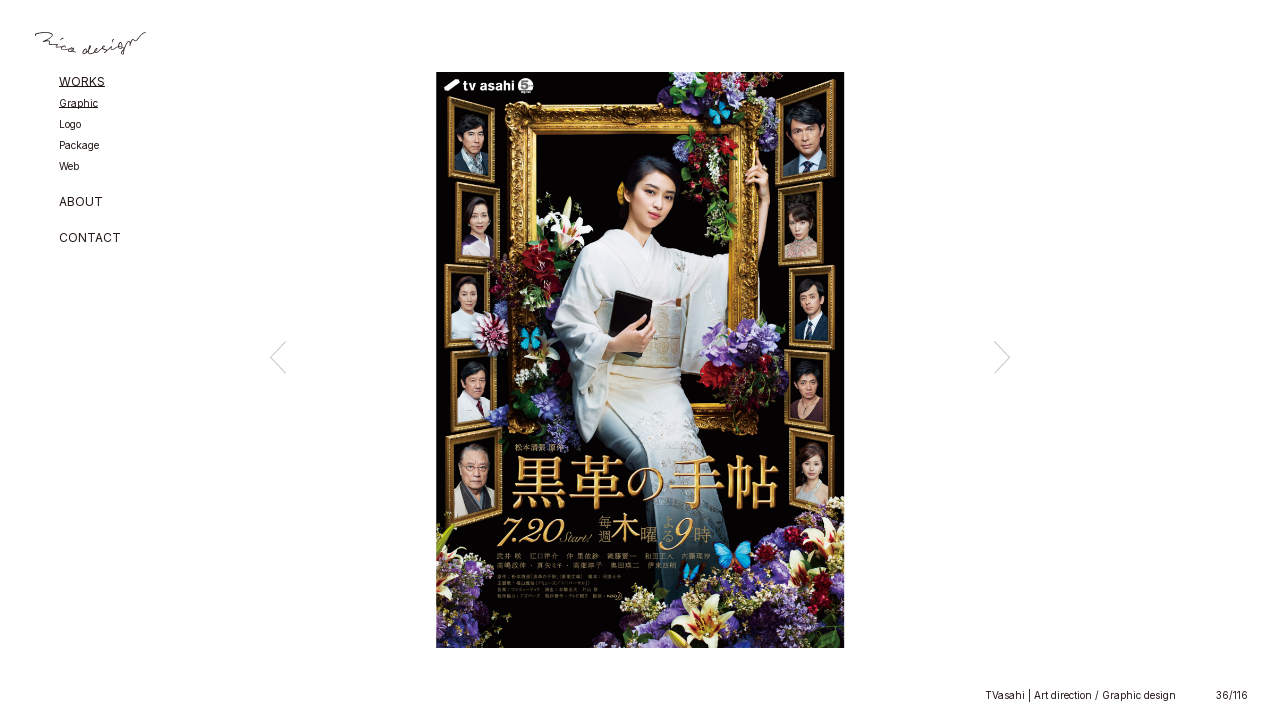

--- FILE ---
content_type: text/html; charset=UTF-8
request_url: https://nicodesign.co.jp/611
body_size: 5253
content:
<!DOCTYPE html>
<html lang="ja">
<head>
<meta name="format-detection" content="telephone=no">
<meta http-equiv="X-UA-Compatible" content="IE=edge">
<meta name="viewport" content="width=device-width, initial-scale=1">

<link rel="stylesheet" href="https://nicodesign.co.jp/wp-content/themes/nicodesign/css/style.css">
<!--[if lt IE 9]>
<script src="//cdn.jsdelivr.net/html5shiv/3.7.2/html5shiv.min.js"></script>
<script src="//cdnjs.cloudflare.com/ajax/libs/respond.js/1.4.2/respond.min.js"></script>
<![endif]-->
<link rel="icon" href="https://nicodesign.co.jp/wp-content/themes/nicodesign/images/favicon.svg" type="image/svg+xml">
<link rel="icon alternate" href="https://nicodesign.co.jp/wp-content/themes/nicodesign/images/favicon.png" type="image/png">

		<!-- All in One SEO 4.1.2.3 -->
		<title>TVasahi | Art direction / Graphic design - nicodesign</title>
		<meta name="description" content="TVasahi | Art direction / Graphic design"/>
		<link rel="canonical" href="https://nicodesign.co.jp/611" />
		<meta property="og:site_name" content="nicodesign" />
		<meta property="og:type" content="article" />
		<meta property="og:title" content="TVasahi | Art direction / Graphic design - nicodesign" />
		<meta property="og:description" content="TVasahi | Art direction / Graphic design" />
		<meta property="og:url" content="https://nicodesign.co.jp/611" />
		<meta property="article:published_time" content="2021-08-05T00:02:20Z" />
		<meta property="article:modified_time" content="2021-08-05T00:02:20Z" />
		<meta name="twitter:card" content="summary" />
		<meta name="twitter:domain" content="nicodesign.co.jp" />
		<meta name="twitter:title" content="TVasahi | Art direction / Graphic design - nicodesign" />
		<meta name="twitter:description" content="TVasahi | Art direction / Graphic design" />
		<script type="application/ld+json" class="aioseo-schema">
			{"@context":"https:\/\/schema.org","@graph":[{"@type":"WebSite","@id":"https:\/\/nicodesign.co.jp\/#website","url":"https:\/\/nicodesign.co.jp\/","name":"nicodesign","publisher":{"@id":"https:\/\/nicodesign.co.jp\/#organization"}},{"@type":"Organization","@id":"https:\/\/nicodesign.co.jp\/#organization","name":"nicodesign","url":"https:\/\/nicodesign.co.jp\/"},{"@type":"BreadcrumbList","@id":"https:\/\/nicodesign.co.jp\/611#breadcrumblist","itemListElement":[{"@type":"ListItem","@id":"https:\/\/nicodesign.co.jp\/#listItem","position":"1","item":{"@type":"WebPage","@id":"https:\/\/nicodesign.co.jp\/","name":"\u30db\u30fc\u30e0","url":"https:\/\/nicodesign.co.jp\/"}}]},{"@type":"Person","@id":"https:\/\/nicodesign.co.jp\/author\/nicodesign#author","url":"https:\/\/nicodesign.co.jp\/author\/nicodesign","name":"nicodesign","image":{"@type":"ImageObject","@id":"https:\/\/nicodesign.co.jp\/611#authorImage","url":"https:\/\/secure.gravatar.com\/avatar\/e4168f694113c09064c6f3458bfb24551dcf971395947fbd541858710a0ce5fc?s=96&d=mm&r=g","width":"96","height":"96","caption":"nicodesign"}},{"@type":"WebPage","@id":"https:\/\/nicodesign.co.jp\/611#webpage","url":"https:\/\/nicodesign.co.jp\/611","name":"TVasahi | Art direction \/ Graphic design - nicodesign","description":"TVasahi | Art direction \/ Graphic design","inLanguage":"ja","isPartOf":{"@id":"https:\/\/nicodesign.co.jp\/#website"},"breadcrumb":{"@id":"https:\/\/nicodesign.co.jp\/611#breadcrumblist"},"author":"https:\/\/nicodesign.co.jp\/611#author","creator":"https:\/\/nicodesign.co.jp\/611#author","datePublished":"2021-08-05T00:02:20+09:00","dateModified":"2021-08-05T00:02:20+09:00"},{"@type":"BlogPosting","@id":"https:\/\/nicodesign.co.jp\/611#blogposting","name":"TVasahi | Art direction \/ Graphic design - nicodesign","description":"TVasahi | Art direction \/ Graphic design","headline":"TVasahi | Art direction \/ Graphic design","author":{"@id":"https:\/\/nicodesign.co.jp\/author\/nicodesign#author"},"publisher":{"@id":"https:\/\/nicodesign.co.jp\/#organization"},"datePublished":"2021-08-05T00:02:20+09:00","dateModified":"2021-08-05T00:02:20+09:00","articleSection":"Graphic","mainEntityOfPage":{"@id":"https:\/\/nicodesign.co.jp\/611#webpage"},"isPartOf":{"@id":"https:\/\/nicodesign.co.jp\/611#webpage"}}]}
		</script>
		<!-- All in One SEO -->

<link rel="alternate" type="application/rss+xml" title="nicodesign &raquo; TVasahi | Art direction / Graphic design のコメントのフィード" href="https://nicodesign.co.jp/611/feed" />
<link rel="alternate" title="oEmbed (JSON)" type="application/json+oembed" href="https://nicodesign.co.jp/wp-json/oembed/1.0/embed?url=https%3A%2F%2Fnicodesign.co.jp%2F611" />
<link rel="alternate" title="oEmbed (XML)" type="text/xml+oembed" href="https://nicodesign.co.jp/wp-json/oembed/1.0/embed?url=https%3A%2F%2Fnicodesign.co.jp%2F611&#038;format=xml" />
<style id='wp-img-auto-sizes-contain-inline-css' type='text/css'>
img:is([sizes=auto i],[sizes^="auto," i]){contain-intrinsic-size:3000px 1500px}
/*# sourceURL=wp-img-auto-sizes-contain-inline-css */
</style>
<style id='wp-emoji-styles-inline-css' type='text/css'>

	img.wp-smiley, img.emoji {
		display: inline !important;
		border: none !important;
		box-shadow: none !important;
		height: 1em !important;
		width: 1em !important;
		margin: 0 0.07em !important;
		vertical-align: -0.1em !important;
		background: none !important;
		padding: 0 !important;
	}
/*# sourceURL=wp-emoji-styles-inline-css */
</style>
<style id='wp-block-library-inline-css' type='text/css'>
:root{--wp-block-synced-color:#7a00df;--wp-block-synced-color--rgb:122,0,223;--wp-bound-block-color:var(--wp-block-synced-color);--wp-editor-canvas-background:#ddd;--wp-admin-theme-color:#007cba;--wp-admin-theme-color--rgb:0,124,186;--wp-admin-theme-color-darker-10:#006ba1;--wp-admin-theme-color-darker-10--rgb:0,107,160.5;--wp-admin-theme-color-darker-20:#005a87;--wp-admin-theme-color-darker-20--rgb:0,90,135;--wp-admin-border-width-focus:2px}@media (min-resolution:192dpi){:root{--wp-admin-border-width-focus:1.5px}}.wp-element-button{cursor:pointer}:root .has-very-light-gray-background-color{background-color:#eee}:root .has-very-dark-gray-background-color{background-color:#313131}:root .has-very-light-gray-color{color:#eee}:root .has-very-dark-gray-color{color:#313131}:root .has-vivid-green-cyan-to-vivid-cyan-blue-gradient-background{background:linear-gradient(135deg,#00d084,#0693e3)}:root .has-purple-crush-gradient-background{background:linear-gradient(135deg,#34e2e4,#4721fb 50%,#ab1dfe)}:root .has-hazy-dawn-gradient-background{background:linear-gradient(135deg,#faaca8,#dad0ec)}:root .has-subdued-olive-gradient-background{background:linear-gradient(135deg,#fafae1,#67a671)}:root .has-atomic-cream-gradient-background{background:linear-gradient(135deg,#fdd79a,#004a59)}:root .has-nightshade-gradient-background{background:linear-gradient(135deg,#330968,#31cdcf)}:root .has-midnight-gradient-background{background:linear-gradient(135deg,#020381,#2874fc)}:root{--wp--preset--font-size--normal:16px;--wp--preset--font-size--huge:42px}.has-regular-font-size{font-size:1em}.has-larger-font-size{font-size:2.625em}.has-normal-font-size{font-size:var(--wp--preset--font-size--normal)}.has-huge-font-size{font-size:var(--wp--preset--font-size--huge)}.has-text-align-center{text-align:center}.has-text-align-left{text-align:left}.has-text-align-right{text-align:right}.has-fit-text{white-space:nowrap!important}#end-resizable-editor-section{display:none}.aligncenter{clear:both}.items-justified-left{justify-content:flex-start}.items-justified-center{justify-content:center}.items-justified-right{justify-content:flex-end}.items-justified-space-between{justify-content:space-between}.screen-reader-text{border:0;clip-path:inset(50%);height:1px;margin:-1px;overflow:hidden;padding:0;position:absolute;width:1px;word-wrap:normal!important}.screen-reader-text:focus{background-color:#ddd;clip-path:none;color:#444;display:block;font-size:1em;height:auto;left:5px;line-height:normal;padding:15px 23px 14px;text-decoration:none;top:5px;width:auto;z-index:100000}html :where(.has-border-color){border-style:solid}html :where([style*=border-top-color]){border-top-style:solid}html :where([style*=border-right-color]){border-right-style:solid}html :where([style*=border-bottom-color]){border-bottom-style:solid}html :where([style*=border-left-color]){border-left-style:solid}html :where([style*=border-width]){border-style:solid}html :where([style*=border-top-width]){border-top-style:solid}html :where([style*=border-right-width]){border-right-style:solid}html :where([style*=border-bottom-width]){border-bottom-style:solid}html :where([style*=border-left-width]){border-left-style:solid}html :where(img[class*=wp-image-]){height:auto;max-width:100%}:where(figure){margin:0 0 1em}html :where(.is-position-sticky){--wp-admin--admin-bar--position-offset:var(--wp-admin--admin-bar--height,0px)}@media screen and (max-width:600px){html :where(.is-position-sticky){--wp-admin--admin-bar--position-offset:0px}}
/*wp_block_styles_on_demand_placeholder:696d8fd246bc9*/
/*# sourceURL=wp-block-library-inline-css */
</style>
<style id='classic-theme-styles-inline-css' type='text/css'>
/*! This file is auto-generated */
.wp-block-button__link{color:#fff;background-color:#32373c;border-radius:9999px;box-shadow:none;text-decoration:none;padding:calc(.667em + 2px) calc(1.333em + 2px);font-size:1.125em}.wp-block-file__button{background:#32373c;color:#fff;text-decoration:none}
/*# sourceURL=/wp-includes/css/classic-themes.min.css */
</style>
<link rel="https://api.w.org/" href="https://nicodesign.co.jp/wp-json/" /><link rel="alternate" title="JSON" type="application/json" href="https://nicodesign.co.jp/wp-json/wp/v2/posts/611" /><link rel="EditURI" type="application/rsd+xml" title="RSD" href="https://nicodesign.co.jp/xmlrpc.php?rsd" />
<meta name="generator" content="WordPress 6.9" />
<link rel='shortlink' href='https://nicodesign.co.jp/?p=611' />
</head>
<body data-rsssl=1>

<header id="header" class="l-inner">
	<h1 class="logo"><a href="https://nicodesign.co.jp/"><img src="https://nicodesign.co.jp/wp-content/themes/nicodesign/images/logo.svg" alt="nicodesign"></a></h1>
	<div class="navi_wrap">
		<navi id="navi">
			<div class="wrap">
				<div class="target">
					<p class="no link active">WORKS</p>
				</div>
				<div class="under">
											<div class="target">
							<a href="https://nicodesign.co.jp/category/graphic" class="link active">Graphic</a>
						</div>
											<div class="target">
							<a href="https://nicodesign.co.jp/category/logo" class="link">Logo</a>
						</div>
											<div class="target">
							<a href="https://nicodesign.co.jp/category/package" class="link">Package</a>
						</div>
											<div class="target">
							<a href="https://nicodesign.co.jp/category/web" class="link">Web</a>
						</div>
									</div>
				<div class="target">
					<a href="https://nicodesign.co.jp/about" class="link">ABOUT</a>
				</div>
				<div class="target">
					<a href="mailto:info@nicodesign.co.jp" class="link">CONTACT</a>
				</div>
			</div>
		</navi>
	</div>
	<div class="menu-trigger">
		<span></span>
		<span></span>
		<span></span>
	</div>
</header>

<div class="contents">
	<div class="inner">
		<img src="https://nicodesign.co.jp/wp-content/uploads/2021/08/35g_TVasahi_kurokawa_722-scaled.jpg" alt="">
		<div class="nextprev">
							<a class="prev" href="https://nicodesign.co.jp/609" rel="prev"></a>										<a class="next" href="https://nicodesign.co.jp/613" rel="next"></a>					</div>
	</div>
</div>

<footer id="footer">
	<h2 class="title">TVasahi | Art direction / Graphic design</h2>
	<p class="num">36/116</p>
</footer>

<!-- Google CDN https://developers.google.com/speed/libraries/#jquery -->
<script src="https://ajax.googleapis.com/ajax/libs/jquery/1.12.4/jquery.min.js"></script>
<script>
jQuery(function(){	
	$('body').addClass('active');
});

$(window).on("load", function() {
	$('body').addClass('active');
});

$(window).on("resize load", function() {
	$('.contents').width($(window).innerWidth() - ($('#header').innerWidth() * 2) - 35);
});

jQuery(function(){	
	jQuery('.menu-trigger').on('click', function() {
		jQuery('.menu-trigger').toggleClass('active');
		jQuery('.navi_wrap').fadeToggle();
		jQuery('.contents').fadeToggle();
		$('.navi_wrap ').addClass('active');
	});
});

</script>
<script type="speculationrules">
{"prefetch":[{"source":"document","where":{"and":[{"href_matches":"/*"},{"not":{"href_matches":["/wp-*.php","/wp-admin/*","/wp-content/uploads/*","/wp-content/*","/wp-content/plugins/*","/wp-content/themes/nicodesign/*","/*\\?(.+)"]}},{"not":{"selector_matches":"a[rel~=\"nofollow\"]"}},{"not":{"selector_matches":".no-prefetch, .no-prefetch a"}}]},"eagerness":"conservative"}]}
</script>
<script id="wp-emoji-settings" type="application/json">
{"baseUrl":"https://s.w.org/images/core/emoji/17.0.2/72x72/","ext":".png","svgUrl":"https://s.w.org/images/core/emoji/17.0.2/svg/","svgExt":".svg","source":{"concatemoji":"https://nicodesign.co.jp/wp-includes/js/wp-emoji-release.min.js?ver=6.9"}}
</script>
<script type="module">
/* <![CDATA[ */
/*! This file is auto-generated */
const a=JSON.parse(document.getElementById("wp-emoji-settings").textContent),o=(window._wpemojiSettings=a,"wpEmojiSettingsSupports"),s=["flag","emoji"];function i(e){try{var t={supportTests:e,timestamp:(new Date).valueOf()};sessionStorage.setItem(o,JSON.stringify(t))}catch(e){}}function c(e,t,n){e.clearRect(0,0,e.canvas.width,e.canvas.height),e.fillText(t,0,0);t=new Uint32Array(e.getImageData(0,0,e.canvas.width,e.canvas.height).data);e.clearRect(0,0,e.canvas.width,e.canvas.height),e.fillText(n,0,0);const a=new Uint32Array(e.getImageData(0,0,e.canvas.width,e.canvas.height).data);return t.every((e,t)=>e===a[t])}function p(e,t){e.clearRect(0,0,e.canvas.width,e.canvas.height),e.fillText(t,0,0);var n=e.getImageData(16,16,1,1);for(let e=0;e<n.data.length;e++)if(0!==n.data[e])return!1;return!0}function u(e,t,n,a){switch(t){case"flag":return n(e,"\ud83c\udff3\ufe0f\u200d\u26a7\ufe0f","\ud83c\udff3\ufe0f\u200b\u26a7\ufe0f")?!1:!n(e,"\ud83c\udde8\ud83c\uddf6","\ud83c\udde8\u200b\ud83c\uddf6")&&!n(e,"\ud83c\udff4\udb40\udc67\udb40\udc62\udb40\udc65\udb40\udc6e\udb40\udc67\udb40\udc7f","\ud83c\udff4\u200b\udb40\udc67\u200b\udb40\udc62\u200b\udb40\udc65\u200b\udb40\udc6e\u200b\udb40\udc67\u200b\udb40\udc7f");case"emoji":return!a(e,"\ud83e\u1fac8")}return!1}function f(e,t,n,a){let r;const o=(r="undefined"!=typeof WorkerGlobalScope&&self instanceof WorkerGlobalScope?new OffscreenCanvas(300,150):document.createElement("canvas")).getContext("2d",{willReadFrequently:!0}),s=(o.textBaseline="top",o.font="600 32px Arial",{});return e.forEach(e=>{s[e]=t(o,e,n,a)}),s}function r(e){var t=document.createElement("script");t.src=e,t.defer=!0,document.head.appendChild(t)}a.supports={everything:!0,everythingExceptFlag:!0},new Promise(t=>{let n=function(){try{var e=JSON.parse(sessionStorage.getItem(o));if("object"==typeof e&&"number"==typeof e.timestamp&&(new Date).valueOf()<e.timestamp+604800&&"object"==typeof e.supportTests)return e.supportTests}catch(e){}return null}();if(!n){if("undefined"!=typeof Worker&&"undefined"!=typeof OffscreenCanvas&&"undefined"!=typeof URL&&URL.createObjectURL&&"undefined"!=typeof Blob)try{var e="postMessage("+f.toString()+"("+[JSON.stringify(s),u.toString(),c.toString(),p.toString()].join(",")+"));",a=new Blob([e],{type:"text/javascript"});const r=new Worker(URL.createObjectURL(a),{name:"wpTestEmojiSupports"});return void(r.onmessage=e=>{i(n=e.data),r.terminate(),t(n)})}catch(e){}i(n=f(s,u,c,p))}t(n)}).then(e=>{for(const n in e)a.supports[n]=e[n],a.supports.everything=a.supports.everything&&a.supports[n],"flag"!==n&&(a.supports.everythingExceptFlag=a.supports.everythingExceptFlag&&a.supports[n]);var t;a.supports.everythingExceptFlag=a.supports.everythingExceptFlag&&!a.supports.flag,a.supports.everything||((t=a.source||{}).concatemoji?r(t.concatemoji):t.wpemoji&&t.twemoji&&(r(t.twemoji),r(t.wpemoji)))});
//# sourceURL=https://nicodesign.co.jp/wp-includes/js/wp-emoji-loader.min.js
/* ]]> */
</script>
</body>
</html>

--- FILE ---
content_type: text/css
request_url: https://nicodesign.co.jp/wp-content/themes/nicodesign/css/style.css
body_size: 2284
content:
/* foundation/Reset
   
html5doctor.com Reset Stylesheet
v1.4.1
2010-03-01
Author: Richard Clark - http://richclarkdesign.com

   ----------------------------------------------------------------- */
@import url("https://fonts.googleapis.com/css2?family=Inter&display=swap");
html, body, div, span, object, iframe,
h1, h2, h3, h4, h5, h6, p, blockquote, pre,
abbr, address, cite, code,
del, dfn, em, img, ins, kbd, q, samp,
small, strong, sub, sup, var,
b, i,
dl, dt, dd, ol, ul, li,
fieldset, form, label, legend,
table, caption, tbody, tfoot, thead, tr, th, td,
article, aside, canvas, details, figcaption, figure,
footer, header, hgroup, menu, nav, section, summary,
time, mark, audio, video {
  margin: 0;
  padding: 0;
  border: 0;
  outline: 0;
  font-size: 100%;
  font-weight: normal;
  vertical-align: baseline;
  background: transparent; }

body {
  line-height: 1.7em; }

article, aside, canvas, details, figcaption, figure,
footer, header, hgroup, menu, nav, section, summary {
  display: block; }

nav ul {
  list-style: none; }

blockquote, q {
  quotes: none; }

blockquote:before, blockquote:after,
q:before, q:after {
  content: '';
  content: none; }

a {
  margin: 0;
  padding: 0;
  border: 0;
  font-size: 100%;
  vertical-align: baseline;
  background: transparent; }

ins {
  background-color: #ff9;
  color: #000;
  text-decoration: none; }

mark {
  background-color: #ff9;
  color: #000;
  font-style: italic;
  font-weight: bold; }

del {
  text-decoration: line-through; }

abbr[title], dfn[title] {
  border-bottom: 1px dotted #000;
  cursor: help; }

table {
  border-collapse: collapse;
  border-spacing: 0; }

hr {
  display: block;
  height: 1px;
  border: 0;
  border-top: 1px solid #cccccc;
  margin: 1em 0;
  padding: 0; }

li {
  list-style: none; }

address {
  font-style: normal; }

input, select {
  vertical-align: middle; }

img {
  vertical-align: bottom; }

*, *:before, *:after {
  -webkit-box-sizing: border-box;
  -moz-box-sizing: border-box;
  -o-box-sizing: border-box;
  -ms-box-sizing: border-box;
  box-sizing: border-box; }

input:focus, select:focus, textarea:focus {
  outline: 0; }

.cf:after {
  content: "";
  display: block;
  clear: both; }

input[type="submit"] {
  background-color: transparent;
  border: none;
  cursor: pointer;
  outline: none;
  padding: 0;
  appearance: none; }

/* Base
   ----------------------------------------------------------------- */
@media screen and (min-width: 768px) {
  .pc_none {
    display: none !important; }
  a:hover {
    -webkit-transition: 0.3s ease-in-out;
    -moz-transition: 0.3s ease-in-out;
    -o-transition: 0.3s ease-in-out;
    transition: 0.3s ease-in-out; } }

@media screen and (max-width: 767px) {
  .sp_none {
    display: none !important; }
  img {
    max-width: 100%; } }

html {
  height: 100%; }

body {
  height: 100%;
  color: #231815;
  font-family: 'Inter', sans-serif;
  font-size: 14px;
  line-height: 1.5em;
  overflow-x: hidden;
  -webkit-text-size-adjust: 100%; }

a {
  color: #231815;
  text-decoration: none; }

body {
  transition: 0.5s ease-in-out;
  padding: 35px 32px;
  opacity: 0; }
  @media screen and (max-width: 1200px) {
    body {
      padding: 30px 16px; } }
  body.active {
    opacity: 1; }
  body.top:before {
    transition: 0.5s ease-in-out 3s;
    display: inline-block;
    content: "";
    position: fixed;
    left: 0;
    top: 0;
    z-index: 9999;
    background-repeat: no-repeat;
    background-size: cover;
    background-position: center center;
    width: 100%;
    height: 100%; }
  body.top.active:before {
    opacity: 0;
    visibility: hidden; }

#header {
  position: fixed;
  left: 35px;
  top: 32px;
  display: flex;
  flex-wrap: wrap;
  justify-content: center;
  width: 110px; }
  #header .logo {
    transition: 0.5s ease-in-out;
    width: 100%; }
    @media screen and (min-width: 1201px) {
      #header .logo:hover {
        opacity: .7; } }
  @media screen and (max-width: 1200px) {
    #header .navi_wrap {
      display: none; } }
  @media screen and (max-width: 1200px) {
    #header #navi {
      position: fixed;
      left: 0;
      top: 0;
      width: 100%;
      height: 100%;
      background-color: #fff;
      z-index: 9998;
      display: flex;
      justify-content: center;
      align-items: center;
      flex-wrap: wrap; } }
  #header #navi .target {
    margin-top: 15px; }
    @media screen and (max-width: 1200px) {
      #header #navi .target {
        display: block;
        margin-top: 10px; } }
    #header #navi .target .link {
      transition: 0.5s ease-in-out;
      display: inline-block;
      font-size: 12px;
      line-height: .8;
      border-bottom: 1px solid #fff; }
      @media screen and (max-width: 1200px) {
        #header #navi .target .link {
          display: block;
          width: 100%;
          font-size: 18px;
          border-bottom: 0;
          line-height: 1.5;
          padding: 4px; } }
      @media screen and (min-width: 1201px) {
        #header #navi .target .link:not(.no):hover {
          border-color: #231815; } }
      #header #navi .target .link.active {
        border-color: #231815; }
        @media screen and (min-width: 1201px) {
          #header #navi .target .link.active:hover {
            border-color: #fff; } }
  @media screen and (max-width: 1200px) {
    #header #navi .under {
      display: block;
      width: 100%; } }
  #header #navi .under .target {
    margin-top: 0; }
    #header #navi .under .target .link {
      font-size: 10px; }
      @media screen and (max-width: 1200px) {
        #header #navi .under .target .link {
          font-size: 14px;
          padding: 4px; } }
  #header .menu-trigger {
    position: fixed;
    z-index: 9999;
    right: 30px;
    top: 30px;
    width: 30px;
    height: 18px;
    cursor: pointer;
    transition: 0.3s ease-in-out;
    cursor: pointer; }
    @media screen and (min-width: 1201px) {
      #header .menu-trigger {
        display: none; } }
    #header .menu-trigger span {
      display: inline-block;
      transition: all 0.4s;
      box-sizing: border-box;
      position: absolute;
      left: 0;
      width: 100%;
      height: 1px;
      background-color: #231815;
      border-radius: 2px; }
      #header .menu-trigger span:nth-of-type(1) {
        top: 0; }
      #header .menu-trigger span:nth-of-type(2) {
        top: 8px; }
      #header .menu-trigger span:nth-of-type(3) {
        bottom: 0; }
    #header .menu-trigger.active span:nth-of-type(1) {
      -webkit-transform: translateY(8.2px) rotate(-45deg);
      transform: translateY(8.2px) rotate(-45deg); }
    #header .menu-trigger.active span:nth-of-type(2) {
      left: 50%;
      opacity: 0;
      -webkit-animation: active-menu-bar02 0.8s forwards;
      animation: active-menu-bar02 0.8s forwards; }
    #header .menu-trigger.active span:nth-of-type(3) {
      -webkit-transform: translateY(-9px) rotate(45deg);
      transform: translateY(-9px) rotate(45deg); }

@-webkit-keyframes active-menu-bar02 {
  100% {
    height: 0; } }

@keyframes active-menu-bar02 {
  100% {
    height: 0; } }

.contents {
  width: 100%;
  height: 100%;
  margin: 0 auto;
  display: flex;
  justify-content: center;
  align-items: center; }
  @media screen and (max-width: 1200px) {
    .contents {
      width: 100% !important; } }
  .contents .inner {
    display: inline-block;
    position: relative; }
    @media screen and (max-width: 1200px) {
      .contents .inner {
        text-align: center; } }
    @media screen and (max-width: 1200px) {
      .contents .inner img {
        width: 80%; } }
    @media screen and (min-width: 1201px) {
      .contents .inner img {
        height: 80vh; } }
    .contents .inner .nextprev {
      position: absolute;
      left: 0;
      top: 0;
      width: 100%;
      height: 100%; }
      .contents .inner .nextprev a {
        transition: 0.5s ease-in-out;
        position: absolute;
        height: 100%;
        width: 50%;
        display: flex;
        align-items: center;
        opacity: .4; }
        @media screen and (min-width: 1201px) {
          .contents .inner .nextprev a:hover {
            opacity: 1; } }
        .contents .inner .nextprev a.prev {
          left: 0; }
          .contents .inner .nextprev a.prev:after {
            content: url(../images/left.svg);
            position: absolute;
            left: -30px; }
            @media screen and (max-width: 1200px) {
              .contents .inner .nextprev a.prev:after {
                left: 0; } }
        .contents .inner .nextprev a.next {
          right: 0; }
          .contents .inner .nextprev a.next:after {
            content: url(../images/right.svg);
            position: absolute;
            right: -30px; }
            @media screen and (max-width: 1200px) {
              .contents .inner .nextprev a.next:after {
                right: 0; } }

.about dl {
  margin-bottom: -30px;
  letter-spacing: .5px; }
  .about dl dt {
    font-size: 14px; }
  .about dl dd {
    font-size: 10px;
    margin-bottom: 30px; }

#footer {
  display: flex;
  justify-content: flex-end; }
  #footer .title {
    font-size: 10px; }
  #footer .num {
    font-size: 10px;
    margin-left: 40px; }


--- FILE ---
content_type: image/svg+xml
request_url: https://nicodesign.co.jp/wp-content/themes/nicodesign/images/left.svg
body_size: 256
content:
<svg xmlns="http://www.w3.org/2000/svg" width="16.789" height="32.164" viewBox="0 0 16.789 32.164"><g transform="translate(-199.793 -317.793)"><path d="M0,16.082l-.707-.707L15.375-.707,16.082,0Z" transform="translate(200.5 318.5)" fill="#717171"/><path d="M15.375,16.082-.707,0,0-.707,16.082,15.375Z" transform="translate(200.5 333.875)" fill="#717171"/></g></svg>

--- FILE ---
content_type: image/svg+xml
request_url: https://nicodesign.co.jp/wp-content/themes/nicodesign/images/logo.svg
body_size: 24916
content:
<svg xmlns="http://www.w3.org/2000/svg" width="110.675" height="23.335" viewBox="0 0 110.675 23.335"><g transform="translate(-1316.381 -1547.394)"><path d="M1426.992,1548.518l-.065-.066-.007-.081c-.028-.048-.123-.068-.17-.1-.092-.057-.195-.115-.284-.18l-.048-.049-.081-.009c-.065-.023-.125-.094-.186-.122l-.082-.009c-.042-.013-.082-.052-.121-.065h-.057c-.044-.015-.076-.068-.121-.081s-.094.037-.138.031a.374.374,0,0,1-.049-.024l-.1.016c-.022-.005-.044-.035-.064-.041l-.138.015c-.035-.007-.048-.031-.1-.033a1.049,1.049,0,0,1-.2.056c-.033.012-.051.053-.081.065l-.155.023c-.044.015-.1.043-.146.056l-.2.024-.057.056-.131.048-.065.065-.073.016c-.026.011-.047.046-.073.056-.041.015-.075,0-.106.024l-.065.065c-.025.016-.057.015-.082.032l-.057.056-.073.016c-.048.029-.092.083-.138.113l-.09.032-.057.073c-.052.036-.127.062-.163.113-.016.022-.018.051-.041.065s-.088.009-.122.031a.861.861,0,0,0-.163.178c-.024.029-.075.035-.1.065s-.032.057-.057.072-.094.016-.13.04l-.074.081c-.036.026-.07.039-.106.065s-.061.132-.114.161c-.037.021-.087.011-.122.032s-.047.059-.073.1l-.115.089c-.033.044-.049.091-.081.138a.291.291,0,0,1-.074.056.522.522,0,0,0-.073.1l-.1.081c-.03.041-.044.09-.074.13s-.062.039-.1.064-.063.117-.1.162l-.1.073-.082.153c-.03.042-.086.028-.13.057s-.063.106-.1.153c-.023.032-.074.042-.1.073-.041.053-.058.115-.1.17l-.1.073c-.066.092-.111.2-.18.291-.023.031-.077.042-.1.073s0,.058-.008.089-.088.06-.114.1-.018.084-.042.113a1.183,1.183,0,0,1-.138.113,1.052,1.052,0,0,0-.123.186c-.037.05-.109.088-.147.146-.018.029,0,.056-.016.1a.53.53,0,0,1-.066.121c-.016.025-.049.049-.065.073s-.027.066-.049.1-.051.031-.074.049a.858.858,0,0,0-.081.1l-.017.1a.917.917,0,0,1-.107.17c-.019.023-.057.029-.081.049s-.018.045-.033.064l-.1.073c-.028.038-.021.1-.049.146a.289.289,0,0,1-.073.056l-.058.073-.032.008-.106.121c-.017.013-.037.016-.049.033s-.027.067-.049.1l-.114.088c-.04.054-.06.117-.1.17-.024.033-.068.038-.1.065s-.034.071-.058.1c-.037.054-.108.09-.147.146-.025.035-.032.076-.057.113s-.1.061-.131.1c-.018.026-.022.054-.041.081l-.1.081c-.043.056-.066.119-.107.178l-.106.088c-.013.018-.015.044-.032.057s-.069.021-.09.048l-.066.122-.114.1c-.009.013-.006.029-.016.04-.032.036-.1.039-.13.073a.91.91,0,0,0-.058.1l-.114.08a1.382,1.382,0,0,1-.294.283c-.025.018-.06.014-.089.032l-.073.073-.074.024c-.031.018-.049.061-.089.072a.751.751,0,0,1-.228.016c-.016-.005-.037-.023-.065-.017a1.466,1.466,0,0,1-.592-.011c-.007,0-.142-.1-.146-.106-.024-.036-.025-.079-.056-.106l-.065-.025c-.033-.022-.033-.072-.056-.106s-.067-.032-.1-.057l-.049-.081c-.025-.023-.069-.021-.089-.05-.058-.083-.078-.185-.136-.268-.023-.033-.083-.033-.106-.066s-.038-.122-.08-.154-.074-.024-.1-.058-.015-.056-.032-.081c-.031-.045-.139-.08-.186-.115s-.031-.08-.073-.1a1.225,1.225,0,0,0-.122-.025,1.7,1.7,0,0,0-.235-.075c-.036-.005-.053.028-.1.016-.026-.006-.071-.038-.106-.033s-.079.053-.114.065c-.05.016-.081-.017-.121,0a1.956,1.956,0,0,0-.277.161c-.046.027-.095.035-.139.064s-.044.088-.081.114-.083.029-.106.064-.02.06-.049.081-.05.017-.065.04c-.035.051-.048.1-.082.146l-.09.064c-.032.047-.056.119-.09.162l-.081.049-.025.064-.049.041-.025.065c-.021.025-.07.028-.089.056l-.017.057-.057.056-.025.106-.049.04c-.034.051-.048.1-.082.146l-.057.056-.025.106-.065.064-.008.041-.049.04-.025.065-.049.049c-.037.08-.031.175-.066.259s-.087.136-.115.2l-.025.163c-.024.042-.079.065-.1.113s0,.136-.017.211c-.009.033-.032.076-.041.1l-.009.081a1.178,1.178,0,0,1-.131.186c-.03.049-.039.122-.065.171a.126.126,0,0,1-.033-.017c-.031-.078-.007-.194-.039-.276-.007-.018-.034-.038-.04-.057l-.008-.081c-.008-.018-.033-.031-.04-.049l-.008-.09c-.011-.03-.054-.052-.065-.081s.009-.079-.007-.106l-.065-.057c-.052-.071-.089-.177-.161-.228-.019-.013-.039-.011-.057-.025s-.031-.049-.048-.073c-.044-.058-.107-.078-.154-.155a.425.425,0,0,1-.146-.041l-.1-.009c-.043-.016-.072-.067-.113-.082H1410a1,1,0,0,0-.463-.035l-.113-.008c-.018,0-.042.027-.057.032h-.13c-.045.013-.05.051-.082.073s-.067.021-.1.04-.052.058-.082.073-.1,0-.13.023l-.122.1c-.019.025-.026.062-.049.081-.081.068-.174.106-.261.17-.033.023-.041.072-.065.1l-.1.08c-.011.018-.005.033-.017.049l-.138.1c-.067.09-.113.191-.18.283-.038.052-.1.094-.139.146-.015.02-.018.044-.033.064l-.1.089c-.028.04,0,.081-.025.138l-.073.073c-.019.029-.013.071-.033.1s-.082.038-.106.073c-.048.069-.062.156-.107.226a1,1,0,0,1-.13.154l-.057.048-.017.073-.057.057-.058.138c-.047.076-.1.161-.147.234l-.1.227a1.828,1.828,0,0,0-.131.219l-.033.154-.082.113a.912.912,0,0,0-.032.1v.082c-.042.127-.144.219-.2.34l-.017.146c-.011.03-.045.06-.058.089l-.016.073c-.023.04-.077.067-.1.113s-.029.146-.05.178l-.057.057c-.024.051-.016.129-.041.178l-.049.041a.34.34,0,0,0-.05.267c-.034.031-.1.077-.115.121l-.008.082c-.025.039-.074.053-.09.1l-.009.13c-.019.059-.07.121-.09.186l-.017.138c-.015.04-.061.068-.074.113l.008.1c-.021.065-.116.075-.139.137-.013.037.005.082-.008.114s-.05.074-.066.1-.007.076-.025.1-.039.041-.049.065,0,.074-.008.113-.024.076-.042.122-.05.063-.065.1a.96.96,0,0,0-.049.1v.065c-.011.031-.049.057-.065.089-.019,0-.023,0-.032-.008-.019-.027-.014-.077-.032-.106-.033-.052-.1-.089-.13-.138l-.024-.073c-.011-.018-.04-.036-.048-.058l-.008-.065a1.332,1.332,0,0,0-.315-.245,1.141,1.141,0,0,0-.235-.058c-.06-.018-.093-.079-.146-.1s-.1.021-.13.024-.071-.029-.122-.017a.337.337,0,0,1-.146.024.717.717,0,0,0-.349.039c-.028.017-.052.058-.082.072l-.073.008c-.052.014-.114.035-.163.048l-.089.008c-.044.017-.069.071-.114.088l-.2.032-.057.056a1.37,1.37,0,0,1-.155.1l-.114.024-.065.073c-.057.031-.2.027-.268.055s-.1.1-.163.121a.09.09,0,0,1-.049-.008.365.365,0,0,0-.17.015c-.061.019-.111.118-.2.1-.017-.005-.042-.029-.056-.033-.089-.027-.125.066-.212.039-.006,0-.025-.022-.032-.024-.056-.018-.095.018-.138,0a2.5,2.5,0,0,1-.259-.18c-.033-.02-.073-.005-.113-.025-.062-.029-.131-.179-.178-.236-.024-.03-.075-.04-.1-.074s-.016-.088-.032-.138a.555.555,0,0,0-.08-.138c-.015-.024-.006-.042-.016-.073a.227.227,0,0,0-.1-.106,1,1,0,0,0-.024-.147.222.222,0,0,1,.017-.105.228.228,0,0,0-.032-.13.2.2,0,0,0,.033-.041,1.066,1.066,0,0,0,.244-.039c.063-.013.082.047.146.033a.4.4,0,0,1,.187-.031l.194.066a.79.79,0,0,0,.1.073.9.9,0,0,0,.089.033c.043.014.095-.009.13.009a2.237,2.237,0,0,0,.275.155.545.545,0,0,1,.138.042c.069.047.232.258.373.148.09-.03.08-.136.131-.2,0-.067-.03-.068-.056-.1s-.016-.057-.032-.082c-.056-.084-.158-.106-.251-.155-.117-.062-.234-.151-.34-.221-.054-.035-.126-.026-.187-.058-.042-.022-.08-.072-.121-.1s-.054-.011-.089-.025-.05-.042-.073-.057a.835.835,0,0,0-.3-.1.745.745,0,0,1-.219-.05c-.045-.008-.075.039-.13.024s-.1-.052-.162-.009c-.156-.006-.086-.185-.064-.276v-.073c0-.015.027-.04.032-.057l.009-.089c.015-.03.056-.052.065-.089s-.029-.074-.015-.13a.73.73,0,0,1,.049-.1l-.008-.138c.012-.042.041-.1.05-.138l-.016-.1a.594.594,0,0,1,.139-.218.384.384,0,0,0-.024-.106.538.538,0,0,0,.1-.137c.023-.067,0-.133.026-.2l.106-.146v-.057c.01-.035.039-.063.05-.1l.008-.073c.013-.029.047-.054.057-.089l.009-.089c.034-.079.118-.138.155-.21.016-.032,0-.076.009-.114a.805.805,0,0,1,.1-.138c.016-.024.016-.049.033-.072.033-.047.1-.072.13-.122s.031-.083.058-.121.093-.062.122-.1.034-.088.074-.113l.073-.024a.464.464,0,0,1,.065-.049c.031-.012.066-.006.089-.024.087,0,.091.034.138.066.03.02.075.03.1.057s.023.066.04.106.045.049.057.073c.029.06.023.128.048.187.014.034.049.059.064.09l.024.106a.608.608,0,0,0,.064.089c.026.04.015.1.032.147.005.014.028.043.032.057.014.049-.024.07-.033.1l.008.105a1.515,1.515,0,0,1,.1.115l.007.146c.035.125.085.294.12.423l.008.113c.022.088.055.2.079.293.014.053-.014.09-.016.13l.015.122c-.006.027-.043.056-.033.1.006.023.033.057.04.081s.042.26.04.268c-.012.038-.053.073-.066.114a.3.3,0,0,0-.017.138.1.1,0,0,1,.008.048c0,.01-.022.033-.024.041s-.018.178-.018.178c0,.019.025.043.016.074,0,.007-.022.031-.024.04a.2.2,0,0,0,.007.081c.005.028-.012.048-.016.065-.014.057.025.1.015.146,0,.018-.028.05-.032.065-.018.057.043.172.055.228.054.234.036.471.257.545.045.015.08.059.146.033a.394.394,0,0,0,.237-.218l.017-.154c.015-.05.053-.127.066-.178s-.053-.077-.032-.147c0-.006.022-.025.024-.032l.01-.187c.014-.047.051-.117.065-.162l-.007-.13c0-.015.022-.028.016-.056s-.025-.043-.016-.074.055-.061.066-.1l-.008-.089c0-.037.018-.05.025-.073.018-.058-.023-.11-.032-.146-.019-.076.035-.148.05-.195s-.023-.1-.032-.138c-.017-.069.04-.093.033-.146a.71.71,0,0,0-.056-.146,1.31,1.31,0,0,1-.039-.212c0-.022.013-.049.016-.065a.588.588,0,0,0-.015-.186c-.033-.131-.085-.3-.12-.431a1.24,1.24,0,0,0-.055-.268c-.014-.026-.053-.046-.065-.074a2.086,2.086,0,0,1-.047-.244c-.007-.024-.034-.051-.041-.073-.025-.078.006-.157-.023-.227-.015-.037-.053-.053-.072-.082-.034-.05-.023-.128-.048-.179l-.057-.049c-.019-.028-.008-.063-.024-.1l-.072-.074-.024-.089c-.033-.051-.1-.121-.129-.171l-.016-.065a.9.9,0,0,0-.1-.123c-.02-.015-.042-.021-.057-.04-.031-.042-.054-.109-.1-.139s-.078-.032-.113-.057-.029-.047-.048-.065-.034-.014-.049-.025a1.1,1.1,0,0,0-.186-.139,1.476,1.476,0,0,0-.2-.033c-.018-.006-.046-.029-.064-.033-.057-.014-.119.036-.163.048l-.187.023a1.849,1.849,0,0,0-.342.209c-.047.031-.16.048-.187.1l-.009.1a.952.952,0,0,1-.1.17c-.046.062-.16.085-.2.154s0,.123-.025.186a.559.559,0,0,1-.073.1c-.047.073-.074.15-.123.219-.023.031-.066.061-.082.1l-.017.114c-.011.022-.04.043-.049.072l-.008.09c-.019.036-.065.066-.082.1s-.005.09-.025.121-.059.055-.074.089l-.017.171c-.021.061-.082.107-.106.162l-.025.17c-.014.04-.052.077-.066.122s0,.093-.017.146l-.073.1c-.012.033.006.072-.009.1s-.042.036-.049.057l.008.113c0,.008-.022.032-.025.041l-.009.122c-.016.068-.041.181-.058.251s.02.119,0,.179c-.006.019-.034.045-.041.064-.02.062.019.123,0,.187-.008.024-.035.052-.041.073v.008l.007.106c0,.015-.022.028-.016.056s.02.035.016.057a1.006,1.006,0,0,1-.075.219c-.082.033-.15.048-.235.08s-.142.091-.212.121l-.114.016-.155.1-.113.016a1.38,1.38,0,0,0-.171.1c-.066.039-.147.045-.212.088-.028.018-.052.055-.081.073l-.147.048c-.072.043-.149.1-.22.145s-.119.04-.179.072c-.038.02-.067.069-.106.089l-.081.015-.09.1c-.053.034-.11.041-.163.073-.079.049-.152.117-.228.169-.034.024-.075.026-.114.048-.057.034-.1.092-.154.129-.076.054-.153.086-.228.137s-.114.133-.18.178a.785.785,0,0,1-.146.072c-.056.016-.092,0-.131.024-.072.047-.124.13-.195.178a2.249,2.249,0,0,1-.212.088c-.034.017-.057.061-.089.081-.052.031-.106.04-.155.072s-.1.119-.171.153l-.1.016c-.055.027-.1.089-.147.121s-.082.025-.122.048c-.02.012-.041.04-.065.049s-.062,0-.089.015c-.057.033-.106.094-.163.13a1.08,1.08,0,0,1-.163.08l-.089.016c-.019.009-.039.039-.057.048l-.09.016c-.137.068-.279.154-.423.217l-.163.04a.506.506,0,0,1-.114.056.715.715,0,0,1-.332,0c-.014,0-.043-.028-.057-.032-.047-.014-.074.018-.114-.009l-.088-.114c-.027-.02-.064-.029-.081-.057l-.024-.106c-.012-.02-.04-.042-.049-.065a1.537,1.537,0,0,1-.039-.309c0-.007.022-.031.025-.04l-.008-.122a.61.61,0,0,0,.025-.057l-.008-.057c.01-.038.038-.094.05-.138v-.073c.005-.016.028-.042.033-.056l-.008-.1c.012-.049.042-.1.058-.146.036-.109.032-.21.074-.308.011-.024.039-.048.049-.073l.042-.17c.018-.035.064-.059.081-.1.058-.127.076-.253.132-.381a1.114,1.114,0,0,1,.106-.137c.052-.08-.026-.147-.007-.211a.655.655,0,0,1,.115-.2.271.271,0,0,0-.08-.2l-.089-.025c-.023-.013-.044-.04-.073-.049l-.1-.009c-.041-.013-.083-.049-.146-.025a1,1,0,0,0-.179.072l-.171.17c-.057.041-.115.065-.171.105l-.236.234c-.029.021-.061.028-.09.048a.369.369,0,0,0-.065.081l-.074.057-.187.194a2.905,2.905,0,0,0-.58.565.433.433,0,0,1-.138.1l-.041.008c-.022.014-.032.043-.049.065a.4.4,0,0,1-.1.072l-.228.226c-.242.175-.419.414-.653.6-.075.059-.134.168-.212.226a.807.807,0,0,0-.163.145.415.415,0,0,1-.082.106.743.743,0,0,0-.179.145.628.628,0,0,1-.131.162,1.422,1.422,0,0,0-.195.128c-.023.024-.034.058-.057.081-.044.044-.1.07-.147.113l-.057.073c-.058.043-.1.1-.155.145a.84.84,0,0,0-.253.21.075.075,0,0,1-.04-.016,1.072,1.072,0,0,0,.008-.154c-.013-.059-.056-.146-.072-.2v-.1c-.018-.056-.087-.086-.113-.139a1.716,1.716,0,0,0-.209-.366l-.114-.049c-.021-.021-.024-.065-.048-.082s-.182-.068-.2-.074h-.073c-.079-.027-.162-.093-.235-.123l-.121-.017c-.02-.009-.041-.034-.065-.041a.273.273,0,0,0-.171.032,1.481,1.481,0,0,1-.227.007c-.131-.025-.284-.006-.414-.035h-.114c-.032-.01-.063-.04-.1-.05-.087-.024-.183,0-.251-.017l-.147.007c-.07-.014-.154-.01-.219-.025l-.089.008c-.024-.006-.052-.035-.073-.041l-.333-.01c-.026-.009-.053-.04-.081-.049l-.138-.009a1.646,1.646,0,0,1-.186-.082c-.051-.032-.075-.091-.121-.123s-.112-.043-.138-.114c-.006-.008,0,0-.008-.016a1.291,1.291,0,0,1,.179-.1l.09-.007c.034-.012.058-.046.089-.057a.791.791,0,0,1,.349.034,1.224,1.224,0,0,1,.178.139c.233,0,.259-.238.254-.486a3.723,3.723,0,0,0-.323-.261c-.041-.031-.078-.1-.129-.114l-.057.008c-.028-.006-.064-.038-.1-.033s-.069.032-.1.023-.052-.034-.073-.041l-.268.04a.484.484,0,0,0-.074.056.092.092,0,0,1-.04-.016c.009-.045.045-.06.057-.1v-.09c.028-.087.12-.136.163-.21.031-.053.033-.114.066-.162.022-.031.065-.051.082-.089s.007-.063.024-.089c.049-.072.163-.082.212-.153.016-.024.017-.051.033-.073a1.4,1.4,0,0,1,.2-.186c.044-.029.1-.031.146-.056s.065-.065.1-.089a1.638,1.638,0,0,1,.187-.088c.072-.022.258.082.3.107a1.311,1.311,0,0,0,.04.138v.1c.006.024.033.052.04.074.026.083-.035.175,0,.243s.137.1.177.164l.016.081c.016.031.054.052.073.081.2.049.24-.034.35-.12l.027-.592c-.013-.045-.054-.094-.072-.139s-.014-.085-.032-.13-.054-.07-.073-.106-.026-.108-.056-.154a1.2,1.2,0,0,0-.5-.457,1.071,1.071,0,0,0-.17-.09c-.067-.02-.19.018-.276,0-.1-.023-.108,0-.187.024h-.1a1.1,1.1,0,0,0-.245.137c-.048.032-.113.032-.162.064l-.131.138c-.016.012-.032.011-.049.024-.047.035-.057.113-.106.145l-.089.032-.074.089c-.015.011-.036.012-.049.024s-.029.062-.049.089l-.041.033c-.018.025-.022.055-.041.081l-.065.056a2.948,2.948,0,0,0-.131.3,1.2,1.2,0,0,1-.074.129l-.057.049c-.017.025-.005.047-.017.081-.006.018-.033.041-.041.057a1.7,1.7,0,0,0-.049.178c-.023.063-.078.137-.1.211v.113c-.012.04-.047.07-.058.114-.005.022.007.037.008.048a.375.375,0,0,1-.017.13c-.018.08.023.2-.017.252-.018.047-.065.055-.106.08a.753.753,0,0,1-.1.065c-.029.012-.056.007-.081.024l-.057.064-.1.032c-.029.019-.06.054-.089.073s-.056.022-.082.04l-.057.065c-.1.071-.211.114-.309.185l-.066.073-.505.371c-.08.059-.141.152-.22.21-.016.011-.035.012-.049.024l-.114.121c-.11.081-.2.17-.31.25l-.114.122a1.586,1.586,0,0,0-.3.282c-.09.1-.194.174-.278.283-.052.068-.16.091-.211.161-.036.049-.052.109-.091.154s-.143.1-.187.162c-.028.037-.045.076-.074.113-.017.022-.05.031-.073.048l-.1.1c-.089.067-.164.144-.253.21-.053.04-.076.124-.13.162-.14.1-.271.191-.408.29l-.114.129c-.05.034-.1.047-.155.081l-.065.064a2.306,2.306,0,0,1-.236.113,1.656,1.656,0,0,1-.212.129c-.074.026-.143.017-.219.047-.051.021-.119.062-.171.081s-.1-.005-.154.007a.963.963,0,0,1-.471,0,.625.625,0,0,1-.1-.066,1.743,1.743,0,0,1-.227-.106c-.057-.042-.079-.13-.129-.18.007-.095.111-.117.163-.169l.074-.1c.028-.02.076-.013.105-.032l.074-.081c.022-.015.044-.017.065-.032a.632.632,0,0,0,.1-.13l.106-.1c.048-.053.087-.112.131-.169l.122-.122.033-.1c.021-.03.067-.035.1-.056a.437.437,0,0,0,.073-.081c.026-.036.033-.075.058-.113s.072-.074.1-.114l.024-.073c.034-.054.088-.114.123-.169l.025-.09c.029-.052.1-.087.13-.137.071-.1.087-.238.156-.348.045-.072.132-.122.172-.194.019-.036.016-.069.033-.106.039-.089.088-.172.131-.267.019-.042.063-.068.082-.1.027-.055-.008-.138.009-.187s.06-.127.074-.178l-.008-.13a.806.806,0,0,0,0-.235c-.013-.041-.058-.059-.08-.09s-.017-.045-.033-.065c-.03-.041-.092-.063-.129-.1l-.089-.1-.073-.017c-.027-.011-.052-.047-.081-.057a1.064,1.064,0,0,0-.373.006c-.025.009-.049.041-.074.049-.05.016-.095,0-.138.015a1.2,1.2,0,0,0-.13.1,1.851,1.851,0,0,0-.514.436c-.026.035-.069.046-.106.072l-.089.105c-.03.023-.077.034-.1.065s-.02.08-.049.1-.1.037-.122.073l-.066.137c-.05.07-.132.124-.18.194l-.024.073a1.158,1.158,0,0,1-.09.1c-.023.033-.027.072-.049.106s-.074.065-.1.105-.034.111-.066.162-.088.07-.106.121l-.009.089c-.029.081-.082.175-.107.26v.089c-.007.021-.034.049-.041.073l.007.187a1.211,1.211,0,0,0-.041.121l.007.106c-.006.026-.033.055-.041.081a1.226,1.226,0,0,0,.015.381.2.2,0,0,1-.009.073c-.009.094,0,.176,0,.26l-.057.073c-.043.032-.095.049-.139.08s-.05.073-.081.1c-.107.083-.22.143-.334.218-.054.035-.091.095-.147.129-.03.018-.075.013-.106.032s-.035.055-.057.073a2.4,2.4,0,0,1-.2.129c-.042.025-.085.024-.131.048s-.071.059-.106.08c-.086.053-.186.075-.276.121-.132.068-.261.122-.407.185-.029.012-.059.046-.09.056l-.154.015a.465.465,0,0,0-.065.049,1.46,1.46,0,0,1-.228.088c-.018.008-.038.033-.057.04l-.162.016c-.038.01-.069.045-.106.056s-.072,0-.106.016-.042.04-.065.048l-.179.016c-.035.01-.059.044-.089.056s-.049-.01-.09,0-.077.039-.114.049l-.227.007c-.059.014-.171.089-.236.072-.031-.009-.057-.041-.089-.05l-.463.022c-.019-.006-.045-.032-.064-.04a1.082,1.082,0,0,1-.162-.066c-.038-.026-.067-.073-.1-.1l-.13-.05c-.028-.019-.036-.054-.057-.081l-.072-.057-.024-.065-.057-.049c-.019-.027-.021-.061-.04-.09l-.065-.057c-.024-.037,0-.111-.023-.154-.012-.025-.048-.046-.057-.074v-.235c-.011-.039-.052-.063-.064-.1l-.015-.357c.013-.038.064-.063.05-.13s-.09-.136-.072-.236c.005-.029.039-.055.049-.081s-.007-.05,0-.081.034-.049.041-.073l-.006-.284c0-.013.028-.035.032-.048v-.187c.006-.018.035-.042.041-.057.017-.043-.02-.087-.016-.113.01-.061.08-.131.1-.187l-.007-.17c.008-.026.04-.046.049-.073v-.1a1.1,1.1,0,0,1,.074-.138l.016-.073.147-.145a.965.965,0,0,0,.066-.171c.019-.041.064-.07.082-.113.011-.027,0-.044.016-.065l.066-.056.024-.089.066-.065a.963.963,0,0,0,.1-.17c.044-.1.089-.2.131-.3.01-.023,0-.045.017-.065l.065-.064c.03-.052.027-.11.058-.162l.065-.065a2.683,2.683,0,0,0,.107-.267c.011-.02.041-.042.049-.065v-.089c.01-.029.042-.043.058-.065s.019-.081.041-.114.06-.051.073-.089v-.064a.629.629,0,0,1,.057-.138l.041-.032a1.322,1.322,0,0,0,.082-.162c.018-.056-.031-.094-.008-.139l.074-.064c.017-.026.01-.059.025-.089s.055-.085.073-.122,0-.075.009-.113c.005-.015.028-.04.033-.057.011-.04-.014-.084-.008-.114s.033-.045.041-.064l.009-.1c.009-.027.04-.057.049-.089a1.669,1.669,0,0,0-.031-.309l-.006-.365c-.012-.047-.052-.081-.065-.122v-.073c-.01-.03-.049-.063-.065-.09a1.233,1.233,0,0,0-.3-.375c-.055-.041-.1-.125-.17-.147-.224-.067-.412.2-.489.3l-.106.1c-.023.038-.023.088-.049.122s-.063.037-.082.064-.006.042-.016.065c-.041.1-.086.2-.132.3-.019.043-.068.066-.089.1s-.026.1-.05.154c-.008.018-.034.038-.041.057l-.008.1c-.035.087-.07.168-.107.259-.012.029-.048.054-.057.081v.082c-.026.089-.095.18-.123.267l.007.162c-.007.024-.032.045-.041.065l-.008.089c-.007.02-.035.046-.041.065v.073c-.008.026-.034.055-.041.081v.13c-.017.06-.058.153-.074.211-.011.037.013.089.007.113s-.032.052-.041.073c-.023.056-.02.117-.041.171-.013.032-.048.061-.057.1l.015.251c-.01.034-.043.061-.05.1s.04.1.016.162c-.009.023-.041.052-.049.081l.007.1c-.006.022-.034.05-.041.073l.008.114c-.008.03-.04.058-.049.089l.007.171c-.006.016-.034.034-.041.048-.017.038.009.053,0,.089s-.034.052-.041.073v.138a.924.924,0,0,1-.041.1c-.016.03-.057.051-.073.08a1.889,1.889,0,0,1-.107.235c-.068.091-.191.166-.253.259-.022.032-.019.082-.041.113l-.09.089c-.028.018-.077.016-.1.04s-.019.087-.041.122-.067.049-.089.081-.015.062-.033.089-.091.031-.114.064-.018.089-.042.122c-.059.083-.158.144-.22.226a1.657,1.657,0,0,1-.391.388c-.062.041-.1.106-.18.129-.008.006,0,0-.016.008l-.008-.017c-.013-.037.049-.064.041-.121l-.016-.033c-.01-.06.047-.086.058-.129s-.036-.1-.016-.163.073-.117.09-.17a.431.431,0,0,0-.031-.211.4.4,0,0,1,.058-.276c0-.083-.063-.093-.072-.154a.8.8,0,0,1,.009-.171c.008-.021.035-.048.041-.073.022-.089-.059-.291-.023-.4.006-.017.035-.038.041-.056a.235.235,0,0,0-.007-.1l.008-.089a.856.856,0,0,1-.015-.171l-.007-.2c-.01-.029-.047-.052-.057-.081l-.007-.1c-.009-.027-.04-.054-.049-.081l-.007-.089-.081-.074c-.027-.043-.007-.1-.04-.138s-.087-.049-.122-.082c-.055-.053-.111-.14-.185-.171a1.5,1.5,0,0,0-.577-.027c-.03.008-.056.037-.081.048a.693.693,0,0,1-.228.015c-.015.016-.043.024-.057.04a.748.748,0,0,1-.13.154c-.027.018-.052,0-.09.016-.023.008-.045.038-.065.048-.035.017-.084,0-.114.024s-.054.084-.09.113-.067.027-.1.048l-.049.057c-.027.019-.061.021-.09.04l-.073.081-.065.024a.775.775,0,0,0-.147.17l-.1.089c-.095.124-.208.224-.3.347l-.114.1-.033.1c-.028.042-.079.072-.106.113l-.033.09c-.02.033-.057.059-.074.1l-.025.073-.073.064c-.025.034-.026.076-.049.114-.014.022-.044.042-.057.064-.038.061-.042.136-.083.195-.02.03-.056.051-.073.089-.028.062-.06.129-.082.186l-.017.114c-.02.048-.066.1-.082.145v.09c-.013.037-.05.085-.066.121-.023.054-.023.1-.049.154-.008.014-.034.035-.041.049l-.009.1c-.006.018-.033.038-.041.057l-.008.1c-.005.015-.028.04-.033.057l.007.162a1.045,1.045,0,0,0-.049.114l.015.227a.7.7,0,0,0-.034.325c.01.03.047.06.056.089v.187c.012.041.053.069.065.106.02.064-.015.147.007.2l.1.106.008.105c.018.038.145.111.177.156.018.024.016.055.032.081l.122.1c.02.029.02.084.048.106l.1.033c.056.035.115.091.178.122s.1-.016.154,0c.028.009.059.041.09.049a1.44,1.44,0,0,0,.292-.031l.3,0c.035-.01.06-.044.09-.057.045-.019.093-.009.13-.031.095-.058.2-.135.3-.186l.187-.015c.019-.009.039-.038.057-.048.109-.067.225-.106.334-.169l.114-.13c.042-.022.1-.007.13-.031s.038-.056.057-.081c.033-.043.077-.042.123-.073l.057-.073c.032-.02.088.007.13-.007.025-.009.051-.043.073-.057l.073-.024.147-.177c.026-.017.058-.015.082-.032l.057-.065c.029-.02.073-.017.1-.04.044-.041.066-.111.115-.146s.093-.036.122-.072a.463.463,0,0,1,.09-.1l.057-.016c.017-.011.038-.041.057-.049s.065,0,.089-.016c.063-.022.04-.071.074-.121l.065-.065c.022-.041.016-.086.041-.121,0-.005.124-.117.131-.121.06-.04.155-.047.2-.105.024-.034.027-.077.049-.113s.05-.066.074-.1c.038-.051.114-.086.147-.138.022-.034.007-.076.041-.1s.091-.01.122-.032c.057-.04.073-.156.131-.178l.016.017.007.146c-.007.026-.034.055-.041.081l.016.154a1.738,1.738,0,0,0,.022.4l.007.26a.1.1,0,0,0-.009.049c.01.038.053.062.065.1v.057c.007.022.033.049.04.073l.007.114c.01.028.04.055.049.082l.008.073c.009.019.04.036.048.057l.008.081c.031.071.116.13.153.2a1.982,1.982,0,0,0,.088.179l.073.057c.018.025.022.056.04.081s.054.051.073.082c.038.062.055.145.113.187.03.022.071.02.105.041l.065.065a.815.815,0,0,0,.162.058,1.647,1.647,0,0,1,.219.1c.014.008.031.034.048.04h.081c.065.018.168.057.227.074a.984.984,0,0,0,.333-.023.378.378,0,0,1,.13.009l.252-.015c.036-.01.065-.046.1-.056h.13c.041-.01.071-.045.106-.056.063-.02.128.01.179-.015.02-.01.042-.041.065-.049h.138c.036-.01.066-.046.1-.056s.088.008.122-.008.045-.047.073-.056h.1c.028-.008.049-.039.074-.048l.162-.016c.07-.021.117-.092.187-.112.1-.028.224.014.309-.023.045-.02.06-.08.1-.1a.464.464,0,0,1,.081-.04h.09c.032-.009.058-.046.089-.056h.049a1.252,1.252,0,0,0,.114-.065l.073-.015a3.13,3.13,0,0,0,.383-.283c.027-.016.059-.009.09-.024s.083-.07.13-.088.061-.006.089-.024c.129-.082.238-.195.359-.283a1.4,1.4,0,0,1,.2-.1c.035-.013.062-.006.09-.024.064-.043.078-.122.123-.186.022-.032.063-.028.1-.048a.529.529,0,0,0,.082-.073h.04l.049.041c.018.026.019.06.04.081a1.549,1.549,0,0,0,.162.107l.081.089c.025.018.059.01.089.025s.054.055.081.074c.043.029.1.024.146.049s.078.077.129.1a2.3,2.3,0,0,0,.235.05c.054.017.113.051.17.066l.447-.014.13-.056a1.665,1.665,0,0,0,.211-.032c.077-.03.155-.09.236-.12a1.391,1.391,0,0,0,.2-.056c.045-.029.086-.084.13-.113.028-.019.073-.007.106-.024a1.758,1.758,0,0,0,.171-.137c.039-.028.081-.038.122-.065l.057-.056c.029-.02.068-.02.1-.04.056-.038.115-.1.171-.137s.11-.053.163-.089c.088-.061.125-.194.212-.259.114-.085.2-.2.318-.282.027-.02.062-.03.082-.057a.813.813,0,0,1,.138-.169c.037-.027.076-.039.114-.065l.1-.121a.305.305,0,0,0,.074-.057c.024-.034.018-.083.041-.121s.048-.035.065-.057c.049-.062.083-.13.131-.194a1.2,1.2,0,0,1,.269-.177c.048-.033.071-.1.106-.146a1.876,1.876,0,0,1,.228-.169.9.9,0,0,0,.107-.154c.021-.028.051-.035.081-.056l.074-.081c.056-.041.107-.072.162-.113l.147-.162c.09-.064.177-.114.269-.177l.074-.081c.123-.091.233-.2.358-.29.071-.05.167-.065.236-.113l.131-.137.1-.016c.053-.023.09-.083.139-.113.1-.062.214-.044.285-.144.091.007.082.073.121.13.025.037.068.068.1.106.044.058.187.116.226.172s.074.144.138.179l.1.025a.635.635,0,0,1,.25.237,1.328,1.328,0,0,1,.309.017c.022.008.044.034.065.041.091.03.122-.063.219-.031.024.008.048.041.073.049l.292.009c.027.009.053.041.081.05h.2c.013,0,.044-.03.057-.033.041-.008.069.033.1.041.093.028.2,0,.284.018l1.007.038a.833.833,0,0,1,.145.081l.073.009a.494.494,0,0,1,.106.065c.016.045-.006.056.007.106.007.026.034.055.04.081a.893.893,0,0,1-.14.462l-.081.081c-.017.032-.007.071-.025.1l-.1.088c-.031.048-.035.122-.066.171s-.1.114-.139.169c-.024.034-.033.082-.065.106s-.1.028-.122.064c-.042.058-.058.119-.1.178l-.367.339a.728.728,0,0,1-.154.064.92.92,0,0,1-.1.057l-.106.015a.505.505,0,0,1-.073.041c-.037.008-.06-.016-.1,0s-.061.05-.09.065-.08.011-.114.032l-.073.072c-.053.036-.113.045-.147.1l-.016.073a.518.518,0,0,1-.09.146c0,.194.276.373.362.505a.921.921,0,0,0,.667-.192,2.749,2.749,0,0,1,.26-.1l.049-.048c.029-.019.063-.02.09-.04l.024-.041a.6.6,0,0,1,.082-.056l.073-.081c.039-.028.084-.025.13-.048s.072-.09.115-.121a1.131,1.131,0,0,0,.22-.178l.016-.089.123-.113a.822.822,0,0,1,.114-.162c.058-.048.127-.077.188-.121l.179-.186c.019-.014.044-.021.057-.04a.641.641,0,0,1,.082-.113,1.267,1.267,0,0,1,.114-.081l.106-.121c.024-.017.057-.016.081-.032l.082-.1c.072-.055.14-.108.212-.162l.188-.194c.036-.024.079-.03.106-.064a.877.877,0,0,1,.13-.17c.049-.036.1-.054.155-.088a.817.817,0,0,0,.171-.194c.031-.041.084-.056.123-.089.085-.073.147-.184.236-.251a.577.577,0,0,0,.123-.088c.015-.021.021-.05.041-.065a1.384,1.384,0,0,0,.163-.137,1.147,1.147,0,0,1,.081-.113c.091-.09.242-.131.318-.234.029-.04.045-.083.074-.122a2.17,2.17,0,0,1,.244-.226,1.017,1.017,0,0,1,.123-.129l.065-.024a.933.933,0,0,0,.171-.2.618.618,0,0,1,.163-.121l.041-.057a1.567,1.567,0,0,1,.221-.2l.1-.1.057-.016c.034-.022.053-.068.082-.1a1.263,1.263,0,0,1,.163-.121c.026-.018.038-.044.073-.056a.087.087,0,0,0,.025.016,1,1,0,0,1-.075.251l.008.122c-.011.048-.045.095-.058.138l-.009.187c-.009.03-.046.059-.033.113.007.026.036.054.024.1,0,.017-.028.042-.033.056-.012.044.025.092.032.122v.114c.006.026.025.064.032.089v.13c.012.047.051.075.064.114s0,.068.016.1l.049.049c.012.02,0,.043.016.065a1.911,1.911,0,0,0,.193.228c.026.036.039.071.065.106a.474.474,0,0,0,.113.082c.074.054.148.129.226.179l.154.05c.023.011.05.048.073.057h.1a.759.759,0,0,0,.332.034c.061-.009.1.033.146.017.022-.007.04-.038.057-.049l.114-.024c.058-.023.15-.1.2-.112h.089a1.324,1.324,0,0,0,.154-.031c.018-.007.034-.032.049-.041l.09-.032.065-.073.081-.015c.026-.011.047-.047.074-.057s.072,0,.105-.016.043-.045.066-.056.045,0,.065-.016l.073-.081.081-.016c.023-.009.043-.038.065-.048l.09-.016c.053-.021.092-.082.147-.1a.934.934,0,0,0,.187-.072c.035-.024.038-.088.073-.113l.147-.048.065-.065c.032-.022.078-.029.106-.056s.032-.056.057-.073l.065-.024c.035-.021.07-.062.106-.081l.073-.015c.043-.022.079-.075.122-.1s.062-.013.09-.032l.057-.065c.032-.02.069-.019.1-.04a1.278,1.278,0,0,1,.244-.186l.1-.007c.026-.011.048-.05.073-.065.049-.029.094-.04.138-.072l.074-.081c.026-.017.057-.015.081-.032.052-.037.094-.1.147-.137s.11-.06.163-.1a.748.748,0,0,1,.13-.1,2.026,2.026,0,0,0,.2-.072c.04-.021.055-.069.082-.1s.081-.036.122-.064.043-.063.074-.081.069,0,.105-.008.068-.057.106-.072l.122-.016c.034-.017.058-.061.09-.081l.081-.024c.029-.012.052-.045.082-.056.084-.032.139-.039.219-.072.1-.043.2-.131.31-.169.046-.017.087-.005.13-.024.026-.011.052-.047.081-.056.064-.019.145.066.162.1s.005.07.016.114c.02.084.05.17.071.252l.016.138.081.082.016.089c.011.026.042.044.056.065s.014.072.032.106.045.043.056.065,0,.042.016.065a.5.5,0,0,0,.162.155c.028.02.036.054.056.082s.044.025.065.041l.089.114.049.008a.806.806,0,0,1,.145.09,1.231,1.231,0,0,1,.154.115c.023.023.039.069.073.081h.073c.034.01.078.038.113.05s.1.017.138.025l.089-.008.114.058c.05.014.083-.014.122-.016.063,0,.089.04.154.025.043-.01.09-.037.138-.048.083-.019.116.044.187.025.017,0,.042-.027.057-.032.071-.023.147-.005.211-.031.044-.019.071-.071.114-.089l.138-.016a1.544,1.544,0,0,0,.2-.072l.041-.04c.073-.037.174-.022.252-.056.044-.019.07-.069.114-.088s.056-.009.082-.024.041-.04.065-.049c.049-.018.09-.008.13-.032.025-.015.047-.051.073-.064l.146-.024c.041-.018.063-.073.106-.089l.1-.007c.042-.012.092-.037.13-.048l.154-.016c.05-.012.1-.046.147-.056s.07.025.1.033c.108.032.2.016.268.083s.043.183.1.26c.017.025.059.035.072.065l.008.1c.014.052.071.118.048.2-.038.124-.012.118.015.227.019.08-.043.106-.025.179.007.03.033.061.04.089.016.065-.046.153-.058.2l.016.114c-.017.017-.024.047-.041.064s-.068.022-.1.04l-.057.057c-.024.016-.049.016-.073.032-.047.031-.089.087-.139.113s-.086.016-.122.04l-.139.154c-.04.029-.095.038-.13.072s-.036.068-.065.089c-.056.041-.12.056-.179.1l-.074.1-.065.024a1.228,1.228,0,0,0-.237.291l-.09.072a1.537,1.537,0,0,1-.155.178l-.065.049c-.075.1-.118.214-.188.315l-.114.1c-.023.034-.012.1-.033.138s-.077.079-.1.121l-.009.09c-.011.034-.044.059-.057.089l-.017.1c-.013.03-.048.054-.057.089l.007.114c-.01.032-.039.1-.049.129a.137.137,0,0,0,.008.065.194.194,0,0,1-.017.1l.008.1c0,.014-.021.045-.025.057l-.017.138c-.011.03-.058.067-.049.113s.052.1.064.147c.021.087-.049.127-.025.2a.842.842,0,0,0,.088.163,1.564,1.564,0,0,1,.056.163c.033.093.012.2.056.284l.048.049.024.082.073.073c.011.021,0,.046.016.065l.056.057.008.049c.014.032.046.047.065.073s.01.04.024.057l.089.058c.018.024.022.056.04.081.056.078.168.1.251.155.046.029.084.088.137.107h.049c.017.005.042.028.057.033h.065c.034.01.068.039.105.049l.179-.007a.158.158,0,0,0,.081.017.115.115,0,0,1,.057-.008.283.283,0,0,0,.227-.015c.024-.016.045-.054.073-.065l.155-.023c.05-.021.073-.076.114-.1s.088-.029.13-.057a2.271,2.271,0,0,0,.295-.461,1.782,1.782,0,0,0,.2-.3l-.008-.1c.021-.085.054-.191.075-.267s-.068-.115-.04-.2c.011-.031.054-.056.066-.089a.2.2,0,0,0-.008-.082c-.005-.028.012-.047.016-.065l-.007-.089c.005-.022.035-.044.041-.065.013-.048-.037-.069-.024-.122a1.544,1.544,0,0,0,.05-.243c-.009-.034-.058-.067-.048-.114,0-.017.028-.042.032-.056.022-.069-.026-.188,0-.268.006-.018.034-.038.041-.057a.633.633,0,0,0,.016-.1c.011-.055-.046-.077-.032-.13,0-.013.029-.036.033-.049l-.007-.13c.01-.04.039-.094.049-.129.021-.074-.042-.1-.023-.171a.232.232,0,0,0,.016-.114.174.174,0,0,1-.007-.073.2.2,0,0,0,.016-.113.671.671,0,0,1-.032-.09c-.005-.029.024-.064.033-.1l.009-.138c.019-.058.072-.141.09-.194.025-.075-.029-.128-.023-.2a1.386,1.386,0,0,1,.05-.195v-.244c.018-.057.091-.062.114-.113s-.018-.108,0-.154.068-.053.082-.1v-.341c.011-.03.052-.048.066-.073.034-.061.022-.126.049-.194l.049-.049a1.082,1.082,0,0,0,.066-.137l-.008-.074a1.635,1.635,0,0,1,.082-.162l.025-.17c.023-.056.082-.107.1-.162v-.13c.01-.029.046-.053.057-.081a1.55,1.55,0,0,1,.058-.178c.023-.039.081-.049.1-.1v-.1c0-.011.021-.038.024-.049v-.1c.017-.051.076-.087.1-.138l.008-.1c.01-.03.047-.052.058-.081v-.065c.017-.048.1-.142.123-.194v-.073c.021-.061.087-.122.106-.187l.009-.13c.014-.034.054-.045.074-.072s.006-.065.025-.114.058-.053.073-.089c.03-.072.024-.194.066-.259l.066-.057c.02-.037-.006-.07.008-.1.024-.06.087-.108.107-.162.011-.031-.007-.066.008-.089s.058-.036.073-.065c.028-.053,0-.115.026-.178.006-.017.033-.034.041-.049l.008-.057c.011-.027.044-.048.057-.072.023-.044,0-.1.017-.155.013-.037.054-.052.074-.08l.033-.1.081-.072.009-.1.065-.064c.016-.025,0-.05.017-.082.023-.063.081-.135.106-.194l.009-.065.089-.089c.016-.026.005-.056.017-.089a2.01,2.01,0,0,1,.123-.194l.016-.089.1-.073c.016-.025,0-.065.009-.1l.073-.073.033-.122.1-.064c.021-.029.01-.059.025-.1s.063-.078.082-.122l.016-.073.1-.08c.021-.031.008-.067.025-.106l.065-.064c.064-.093.09-.21.156-.3a1.184,1.184,0,0,1,.261-.242l.09-.122a2.558,2.558,0,0,0,.277-.2c.021-.022.03-.049.049-.073a2.094,2.094,0,0,1,.261-.186h.065c.025-.008.049-.033.073-.04l.073-.008a.571.571,0,0,1,.236-.04h.081a.55.55,0,0,1,.146.1l.064.025a.852.852,0,0,1,.121.179v.073c.011.033.052.051.065.081l.007.09c.018.051.063.126.08.187.029.1,0,.207.023.317.019.082.062.132.08.2a.665.665,0,0,1,.016.219.111.111,0,0,0-.009.057,3.753,3.753,0,0,1,.079.382c.017.089-.071.179-.05.284.012.058-.023.1-.033.154-.006.03.019.073.008.114-.044.159-.1.326-.141.478l.016.114c-.014.057-.049.131-.066.186a1.452,1.452,0,0,1-.041.162.414.414,0,0,0-.041.073l-.009.146c-.008.033-.025.076-.033.106v.089a.826.826,0,0,0-.049.227c.008.025.046.043.056.065s0,.056.024.1a.875.875,0,0,0,.292.05c.048-.011.1-.036.146-.048l.082-.008c.033-.012.065-.054.1-.064.057-.019.074.019.114-.016.078-.028.051-.134.09-.2l.049-.041.05-.146c.015-.058-.015-.133.009-.2.007-.021.033-.052.041-.072l.017-.106c.016-.026.052-.04.065-.073.053-.134.063-.261.107-.405.026-.083.071-.191.091-.276.008-.031-.012-.042-.016-.056-.015-.06.025-.1.033-.13s-.026-.1-.007-.155a1.087,1.087,0,0,1,.074-.218c.014-.023.046-.041.057-.065.025-.054.015-.112.042-.162.014-.027.052-.045.065-.073l.008-.065c.012-.036.04-.084.05-.121a.113.113,0,0,0-.016-.074.293.293,0,0,1,.025-.129c.022-.067.057-.144.082-.211l.017-.089c.014-.037.051-.072.065-.114.04-.113.042-.231.091-.34l.057-.057.033-.113c.014-.029.052-.044.066-.073a.193.193,0,0,0,0-.13.609.609,0,0,1,.025-.13c.009-.028.032-.068.041-.1.017-.051.008-.1.034-.146.013-.023.042-.024.065-.04a.994.994,0,0,0,.106-.138.545.545,0,0,1,.131-.186c0-.062-.029-.1,0-.154.018-.034.059-.054.073-.1.023-.072.02-.141.074-.178s.118-.04.147-.081l.041-.129.1-.073c.034-.049.048-.1.082-.146l.048-.04.017-.057c.018-.026.06-.026.081-.048s.011-.042.025-.065.043-.024.065-.04.024-.042.041-.073a.978.978,0,0,1,.106-.137l.066-.025c.026-.015.061-.057.1-.031.061,0,.069-.042.09-.081.081,0,.117-.005.195,0a.177.177,0,0,0,.04.032v.017l-.057.056c0,.06.018.064.04.1.028.005.043.01.065-.008.093.012.089.131.145.179.032.028.094.018.13.042s.056.115.089.162.082.033.1.066c.047.068.065.151.112.22.019.027.043.023.073.041s.046.082.081.106l.065.024.048.1c.019.027.043.023.073.041s.044.085.08.106c.076.043.176.024.252.066l.064.065c.046.024.1.01.13.042.01.009.011.034.024.04.043.019.066-.024.106-.015.056.011.075.056.121.073s.165-.029.22-.015c.029.008.076.042.129.025.014,0,.036-.028.049-.032l.106.008c.017,0,.038-.034.057-.04l.1.009c.05-.016.1-.074.147-.089l.105.009a1.723,1.723,0,0,0,.277-.161c.125-.075.263-.119.383-.2.037-.026.046-.085.073-.122l.123-.1.057-.113c.033-.043.135-.075.179-.113l.1-.178a.8.8,0,0,1,.139-.186c.041-.031.115-.055.146-.1s.057-.116.106-.153a.756.756,0,0,0,.147-.113c.022-.03.028-.068.049-.1.036-.05.107-.081.147-.138s.064-.127.107-.186l.089-.064.017-.073.073-.024.09-.106c.022-.015.049-.019.065-.04a2.41,2.41,0,0,0,.147-.226l.025-.09c.035-.054.117-.077.155-.129.054-.072.086-.151.139-.226.033-.048.113-.085.155-.146s.016-.13.058-.186.1-.039.138-.073.057-.106.09-.153.081-.035.106-.065a1.174,1.174,0,0,0,.082-.154c.011-.017.041-.038.049-.056.016-.038,0-.075.017-.106a.517.517,0,0,1,.1-.129c.024-.017.048-.018.065-.04a.647.647,0,0,0,.066-.1c.016-.037-.006-.049.016-.082.04-.059.14-.077.171-.145l.009-.1a1.347,1.347,0,0,1,.131-.2l.114-.1c.015-.021.014-.042.033-.057s.055-.025.073-.048c.058-.076.092-.165.147-.243l.115-.081c.029-.039.038-.086.065-.129a1.882,1.882,0,0,0,.139-.195l.009-.089s.123-.094.13-.1l.065-.007a.373.373,0,0,0,.09-.13c.008-.023,0-.049.008-.065s.058-.027.09-.048a1.656,1.656,0,0,0,.131-.121,2.248,2.248,0,0,1,.505-.525c.029-.02.036-.055.058-.081s.045-.026.065-.041l.049-.064c.025-.019.048-.01.081-.024a.688.688,0,0,0,.1-.073c.03-.022.04-.063.065-.089a1.241,1.241,0,0,1,.123-.089c.047-.034.084-.093.13-.129.085-.065.2-.1.285-.169s.156-.2.261-.258l.057-.008c.036-.014.057-.057.09-.073s.049-.007.073-.024c.05-.035.091-.11.147-.137l.073-.008c.024-.01.043-.043.065-.056l.081-.024.066-.073c.057-.036.161-.012.219-.048s.084-.084.131-.113l.187-.064c.021-.013.04-.047.065-.056l.195-.024a1.059,1.059,0,0,1,.422-.087.349.349,0,0,0,.065.025,2.237,2.237,0,0,1,.228-.007c.048.012.083.066.129.082l.081.008c.036.018.068.067.1.082s.036-.012.074,0,.1.055.162.017c.1.009.121.126.186.172l.048.016a.98.98,0,0,0,.186.123l.147-.016c.025-.026.068-.05.081-.088A1.2,1.2,0,0,0,1426.992,1548.518ZM1370.72,1563.3l.009-.1c.008-.024.041-.048.049-.073l-.008-.081c.022-.076.087-.16.115-.235.014-.035.005-.063.025-.089s.07-.044.09-.072l.008-.082.049-.04a1,1,0,0,0,.058-.162.742.742,0,0,1,.081-.113c.063.086-.039.144-.057.211l.007.089a.348.348,0,0,1-.1.089.516.516,0,0,1-.017.227c-.009.023-.041.048-.049.073s.008.078-.009.1l-.049.041a1.32,1.32,0,0,0-.073.137c-.016.032,0,.076-.009.114s-.087.078-.114.121-.012.1-.034.138c-.014.005-.007,0-.016.008h-.04A.42.42,0,0,1,1370.72,1563.3Zm-3.734,3.139c-.007.026-.033.055-.041.081l.015.309c-.007.025-.034.049-.041.073a.138.138,0,0,0,.008.065l-.009.122a.339.339,0,0,1,.016.129c-.014.049-.075.073-.09.122l.007.227c-.009.024-.042.045-.049.073l.016.1c-.007.036-.048.068-.058.1a2.377,2.377,0,0,0,.023.292c.013.064-.03.1-.041.146l.007.2c-.007.021-.034.042-.041.065-.021.07,0,.1-.033.154s-.1.053-.155.088c-.02.013-.026.038-.041.057l-.171.129-.081.008c-.057.021-.11.083-.171.1-.036.012-.062,0-.09.015s-.036.041-.057.049l-.081.007-.09.089a1.11,1.11,0,0,1-.252.1c-.064.022-.119.09-.187.112l-.3.007c-.01,0-.014.014-.032.016-.049.005-.067-.032-.114-.017-.016.005-.034.035-.049.041a.674.674,0,0,1-.235-.075c-.024-.019-.022-.063-.04-.089l-.089-.09v-.1c-.008-.028-.04-.049-.049-.074v-.121a1.483,1.483,0,0,1-.022-.39c.007-.021.034-.042.041-.065s-.012-.054-.008-.073.04-.06.049-.089l-.008-.114c.006-.019.035-.046.041-.065v-.081a1.734,1.734,0,0,1,.082-.162.949.949,0,0,1,.065-.17c.021-.031.057-.051.074-.089s.018-.085.041-.13c.01-.019.042-.043.049-.064s-.011-.047-.008-.065.038-.056.05-.081a2.047,2.047,0,0,1,.09-.26c.037-.061.117-.088.155-.145l.041-.113.057-.057c.016-.03.008-.063.025-.089l.147-.146c.017-.025.009-.059.025-.089l.286-.315c.048-.032.133-.043.179-.072s.028-.082.049-.122a.583.583,0,0,1,.147-.161,1.481,1.481,0,0,1,.212-.121c.059-.019.12.007.17-.015s.061-.074.106-.089l.13-.008a1.283,1.283,0,0,0,.147-.1c.031-.019.078-.012.1-.032h.049l.032.033c0,.151.023.275.023.43l.007.146c-.008.027-.041.053-.049.081C1366.946,1566.169,1367.016,1566.336,1366.986,1566.438Zm9.1.711a.089.089,0,0,1-.049-.016v-.106c.005-.014.028-.032.033-.048v-.1c.009-.027.04-.059.049-.089a3.526,3.526,0,0,1,.141-.47,1.7,1.7,0,0,1,.147-.2l.033-.089c.034-.052.1-.091.13-.146.015-.028.009-.056.025-.081l.1-.1c.062-.081.126-.152.188-.234l.081-.073c.036-.047.081-.085.115-.129a.536.536,0,0,1,.065-.089c.041-.035.093-.049.138-.081l.115-.121c.018-.013.038-.011.057-.024.039-.027.053-.086.09-.113.058-.045.142-.063.195-.113h.032l.008.024c.014.037-.054.138-.074.179a.872.872,0,0,1-.041.1.79.79,0,0,0-.073.1c-.028.064-.033.125-.066.187-.017.031-.055.059-.074.088s-.026.074-.049.106l-.065.064c-.02.033-.02.068-.041.1-.035.048-.091.085-.123.137-.019.033-.019.068-.041.1l-.057.049c-.024.035-.025.078-.049.113l-.122.121c-.029.042-.037.09-.066.13-.053.072-.135.13-.188.2l-.065.129c-.023.031-.059.042-.09.065a1.026,1.026,0,0,0-.18.2C1376.246,1567.01,1376.145,1567.052,1376.084,1567.149Zm28.158-.38c0,.014.028.036.032.049.014.045-.018.068-.025.089a.23.23,0,0,0,.016.122c.008.042-.021.069-.025.1l.016.073c-.011.059-.072.139-.05.219a.157.157,0,0,1,.016.1c-.008.025-.039.055-.025.106,0,.009.022.033.024.04.012.043-.018.073-.025.1l.008.1c0,.012-.022.043-.025.057-.012.058.017.109-.009.187-.008.025-.037.052-.041.081-.005.045.046.1.056.138.018.068-.027.107-.033.146s.027.056.016.1-.006.095-.017.13c-.005.018-.028.039-.033.057-.012.047.032.062.016.114,0,.007-.023.031-.025.04s.015.046.016.065l-.041.235c-.014.035-.052.063-.066.1s-.009.1-.033.138-.045.045-.057.073c-.031.073-.026.13-.066.186-.028.04-.072.038-.114.065-.066.043-.084.131-.131.194-.014.02-.042.029-.057.048a.587.587,0,0,1-.527-.173c-.061-.044-.148-.061-.186-.13l-.024-.147-.088-.089-.016-.163a1.2,1.2,0,0,1-.006-.373l-.008-.114c.013-.042.046-.1.058-.146l.009-.179c.005-.017.028-.042.033-.056.012-.04-.017-.051,0-.09s.047-.054.057-.089v-.065c.009-.026.047-.051.057-.08l-.008-.138c.018-.054.078-.1.107-.146a2.974,2.974,0,0,1,.18-.3c.03-.038.084-.063.114-.1.043-.059.064-.128.106-.186s.12-.068.188-.112c.111-.074.159-.226.269-.3.062-.041.13-.054.187-.1.029-.021.029-.059.049-.089.035-.051.1-.064.147-.1.025.009.024.008.032.033C1404.323,1566.607,1404.225,1566.71,1404.242,1566.769Z" fill="#231815" fill-rule="evenodd"/><path d="M1356.863,1567.833c-.044-.018-.078.011-.121-.008s-.076-.08-.162-.058c-.106.027-.1-.039-.187-.058l-.065.008c-.019-.005-.046-.027-.065-.033h-.081c-.013-.005-.035-.028-.048-.033l-.106-.009c-.037-.011-.067-.046-.1-.057h-.073c-.032-.01-.059-.04-.089-.05h-.09l-.121-.074-.089-.008c-.017-.005-.042-.028-.057-.033h-.089c-.022-.007-.049-.034-.073-.041h-.089c-.038-.011-.062-.053-.1-.065l-.13-.009-.1-.074c-.04-.014-.089.006-.122-.008s-.073-.064-.113-.082-.066.012-.106,0l-.1-.065h-.089a1.073,1.073,0,0,1-.219-.14c.01-.1.161-.209.229-.258.033-.024.035-.086.057-.122s.092-.069.122-.113c.078-.112.117-.24.189-.356a1.859,1.859,0,0,0,.139-.21c.019-.046-.008-.08.009-.122a.57.57,0,0,1,.057-.081c.037-.061.052-.125.09-.186a1.184,1.184,0,0,0,.1-.154l.017-.114c.014-.032.054-.062.066-.1v-.081c.015-.056.047-.141.058-.2l-.008-.065c.006-.019.034-.045.041-.064l.018-.341c-.011-.041-.053-.079-.065-.114-.016-.052.018-.083,0-.13a2.241,2.241,0,0,0-.226-.326c-.066-.049-.148-.07-.218-.115-.026-.016-.049-.047-.081-.057-.138-.042-.212.044-.277.072l-.121.023c-.054.022-.12.06-.171.081l-.073.016c-.034.019-.06.059-.09.08-.045.032-.1.048-.139.081s-.051.073-.089.1c-.058.036-.125.055-.179.1l-.074.106c-.048.037-.12.062-.155.113-.016.023-.016.051-.033.072s-.075.048-.1.081c-.048.071-.064.159-.114.227-.024.032-.071.037-.1.064-.042.042-.05.12-.082.17a1.684,1.684,0,0,0-.1.138l-.009.1-.065.122c-.012.039.007.082-.009.113s-.067.077-.082.122l-.009.243a.338.338,0,0,1,.015.155.354.354,0,0,0-.033.2,1.379,1.379,0,0,0,.056.139l.008.1a.781.781,0,0,0,.217.44c0,.1-.078.068-.155.1-.094.035-.187.107-.277.145l-.081.008c-.033.01-.071.038-.106.048-.072.021-.114.018-.179.04-.029.01-.073.049-.106.048s-.087-.034-.129-.025l-.082.032-.113-.009a.559.559,0,0,1-.3.031c-.025-.007-.055-.035-.081-.041s-.054.018-.073.024a.649.649,0,0,1-.268-.017h-.146l-.129-.082c-.032-.013-.076.005-.114-.009l-.138-.089-.1-.009a.541.541,0,0,1-.275-.2c-.021-.032-.015-.068-.032-.106s-.082-.081-.1-.13a1.534,1.534,0,0,1,.042-.325c.015-.056,0-.1.017-.146s.075-.111.107-.162c.056-.091.087-.189.147-.275l.114-.089c.024-.034.025-.081.058-.1.068-.051.131-.088.2-.137.031-.021.029-.048.049-.081a.778.778,0,0,1,.164-.137.269.269,0,0,1,.178.106c.033.067.008.154.055.2s.074.015.138.034c.017,0,.042.028.057.032a.609.609,0,0,0,.2-.047c.04-.021.029-.066.049-.106.074-.148.046-.187,0-.341l-.016-.1c-.03-.061-.1-.079-.121-.155a1.018,1.018,0,0,1,.139-.081l.073-.072c.048-.035.1-.054.147-.089l.073-.081c.026-.016.057,0,.089-.016.049-.022.073-.086.131-.1.039-.022.063.021.114.008l.073-.032c.073.075.1.176.2.22a.927.927,0,0,0,.316-.006c.025-.015.037-.045.057-.065s.063-.03.082-.056c.041-.06.057-.127.1-.186l.1-.081c.028-.038.036-.086.074-.113.021-.016.049-.02.065-.041s.022-.059.041-.089c.039-.062.093-.131.131-.194.021-.037,0-.081.017-.13.006-.019.034-.045.041-.065.017-.055-.022-.08-.032-.1-.039-.093-.03-.184-.1-.236a.65.65,0,0,0-.332-.091c-.065.017-.111.078-.171.1s-.119-.026-.171,0c-.083.041-.149.129-.236.17-.025.011-.057,0-.089.007-.076.022-.154.08-.22.105l-.057.008a3.793,3.793,0,0,0-.318.209l-.146.032a3.057,3.057,0,0,0-.269.2c-.075.049-.153.1-.228.145l-.106.032-.089.1c-.032.023-.067.033-.1.056l-.073.073c-.025.013-.044.009-.066.024-.055.039-.09.114-.163.137l-.154-.009a1.071,1.071,0,0,0-.1.048.275.275,0,0,1-.114-.008,1.806,1.806,0,0,0-.284.006c-.018,0-.042.028-.057.032l-.146-.008c-.025.006-.052.033-.074.04l-.276.031c-.019.006-.046.034-.065.04l-.138-.009c-.051.013-.131.048-.187.056-.024,0-.07-.02-.1-.008l-.131.08c-.05.021-.1-.014-.154,0a.4.4,0,0,0-.138.081.235.235,0,0,1-.122-.057c-.079.007-.1.061-.155.08-.078.026-.177,0-.259.023-.052.014-.111.056-.163.072a1.619,1.619,0,0,1-.2.007c-.019.005-.047.027-.065.033h-.082c-.029.01-.052.047-.081.057-.012,0-.195.023-.195.023-.028-.007-.064-.042-.105-.033s-.1.043-.155.056h-.1c-.038.01-.063.053-.1.064l-.138-.009c-.077.023-.184.059-.268.08h-.13a1.016,1.016,0,0,0-.236.015h-.146a.39.39,0,0,1-.227.031.388.388,0,0,0-.187-.033c-.031.008-.06.047-.114.032-.021-.007-.041-.035-.081-.025-.019,0-.046.027-.065.032a.362.362,0,0,1-.2-.017l-.276-.01a.115.115,0,0,1-.057.008c-.02-.005-.05-.027-.072-.033l-.09-.008c-.02-.009-.04-.035-.064-.041-.06-.017-.082.034-.139.015-.03-.01-.061-.051-.089-.065s-.072.012-.113,0c-.025-.007-.049-.041-.073-.049l-.106-.008-.056-.057-.122-.042a.814.814,0,0,1-.153-.171c-.045-.059-.112-.106-.153-.171-.02-.031-.021-.067-.041-.1-.031-.05-.087-.091-.1-.155l.008-.121a.4.4,0,0,1,.01-.236v-.1c.023-.069.1-.127.123-.194l.009-.122c.033-.09.116-.116.163-.186s.062-.138.107-.2a.907.907,0,0,1,.228-.177c.037-.027.051-.09.09-.113l.1-.016c.035-.021.035-.08.066-.1.068-.058.153-.093.228-.145.056-.04.1-.107.155-.146s.113-.027.17-.056c.015-.007.032-.033.049-.04.056-.022.108-.017.163-.04s.079-.062.13-.08l.1-.008c.029-.01.051-.054.081-.064.046-.017.105,0,.146-.008.073-.021.173-.057.244-.08h.073c.023-.007.046-.035.065-.041.053-.015.082.039.114.05.063.02.129,0,.186.025l.065.065c.037.023.083.005.1.041a1.4,1.4,0,0,1,.064.187c.008.018.033.038.041.057l.007.09c.005.015.027.039.033.057l.031.195c.012.033.046.073.056.105s0,.069.016.1.059.05.073.082c.023.051.024.111.048.154a1.294,1.294,0,0,0,.177.2h.09c.025.007.058.027.089.009.049-.018.043-.053.065-.1.031-.061.139-.192.108-.308-.01-.035-.057-.067-.049-.114,0-.011.023-.044.025-.057.013-.077-.08-.124-.1-.179-.022-.075.057-.092.034-.17-.031-.1-.121-.2-.153-.293l.009-.114c-.019-.072-.079-.125-.1-.187l-.016-.106c-.021-.05-.081-.083-.1-.13l-.015-.082c-.011-.02-.041-.066-.057-.089-.044-.064-.133-.034-.2-.074a1.466,1.466,0,0,0-.146-.09l-.122-.017c-.027-.012-.052-.048-.081-.057h-.1c-.076-.021-.223-.022-.308-.042h-.114c-.06-.013-.078.018-.122.032-.066.022-.121.01-.187.032-.013,0-.035.028-.049.032l-.146-.009c-.019.006-.046.033-.065.041l-.106.015c-.035.013-.072.05-.1.065l-.106.024c-.026.015-.045.052-.074.064-.082.036-.206.017-.276.064l-.049.064c-.033.024-.081.026-.114.049-.1.073-.2.169-.3.242a1.985,1.985,0,0,0-.457.306,2.479,2.479,0,0,0-.755,0l-.308-.01c-.054.016-.089,0-.138.008a.2.2,0,0,1-.1.016c-.02,0-.043-.028-.081-.017s-.108.044-.146.056a1.2,1.2,0,0,1-.308-.034.957.957,0,0,0-.269.047l-.292-.009c-.088.021-.19.043-.268.064s-.2-.044-.284-.018c-.015.005-.04.027-.057.032l-.268.007c-.058.016-.137.057-.195.072l-.1-.009a.28.28,0,0,1-.146.024.22.22,0,0,0-.089-.009.3.3,0,0,1-.155.024c-.086-.016-.146.076-.252.047a.5.5,0,0,0-.211-.009c-.027.007-.068.035-.1.024-.007,0-.026-.022-.033-.024-.065-.02-.1.027-.17.023a.493.493,0,0,0-.146-.009.313.313,0,0,1-.057.024,2.046,2.046,0,0,1-.731-.052c-.01-.059.01-.073.025-.114l.009-.137c.018-.053.072-.055.106-.089a1.216,1.216,0,0,0,.074-.138c.028-.046.034-.1.065-.146.02-.026.057-.035.082-.056.057-.05.094-.117.147-.17.031-.031.117-.067.138-.1l.025-.064c.036-.048.113-.072.147-.122.024-.035.024-.079.057-.1.109-.083.221-.155.334-.234.043-.029.072-.1.114-.121s.064-.007.09-.024c.053-.034.1-.092.147-.129a.5.5,0,0,0,.114-.089c.038-.051.061-.109.1-.162.019-.026.052-.048.065-.08a.7.7,0,0,0,.018-.293c-.1-.268-.4-.308-.7-.385a1.789,1.789,0,0,0-.236-.017.114.114,0,0,1-.056.008c-.045-.012-.108-.038-.154-.05h-.138c-.014-.005-.036-.029-.049-.033a.161.161,0,0,0-.1.016.218.218,0,0,1-.081-.009c-.053-.011-.09.018-.138.008l-.324,0a.381.381,0,0,1-.171.024c-.043-.01-.13,0-.179-.018-.013,0-.035-.029-.048-.032-.046-.013-.069.023-.114.023a.565.565,0,0,0-.154,0,.789.789,0,0,1-.244-.018c-.049-.01-.082.025-.114.032s-.037-.007-.048-.008a.214.214,0,0,0-.09.016,1.757,1.757,0,0,1-.243-.01c-.05,0-.086.031-.146.016-.027-.007-.066-.035-.106-.025-.024.006-.048.034-.073.04l-.1-.017a.6.6,0,0,1-.252.032.555.555,0,0,0-.292-.034l-.2.007c-.019-.005-.046-.029-.065-.033-.051-.011-.074.041-.13.024-.037-.012-.058-.08-.113-.066-.038.01-.057.058-.09.073a.583.583,0,0,1-.09.032h-.089c-.019.006-.046.028-.065.033-.111.027-.277-.1-.365-.018-.085-.007-.154-.114-.276-.083-.039.01-.064.053-.1.064s-.118-.019-.154-.025-.047.019-.065.024c-.09.026-.155-.06-.235-.033-.026.008-.045.051-.073.056s-.059-.031-.106-.025a.65.65,0,0,1-.162-.025c-.028-.005-.041.012-.057.016a.241.241,0,0,1-.122-.017c-.058-.012-.073.03-.1.04h-.22a.847.847,0,0,1-.365,0c-.078-.019-.1.058-.171.04-.059-.013-.16-.028-.227-.042s-.085.032-.146.016a.183.183,0,0,0-.057-.017c-.091,0-.226.043-.308-.009-.129-.047-.062-.311-.03-.447.019-.084-.009-.153.017-.227.015-.045.068-.072.082-.122s-.038-.092-.016-.154.081-.078.1-.137v-.073c.008-.027.033-.059.041-.09l-.008-.129c.015-.046.066-.083.09-.122s0-.075.017-.122c.022-.063.095-.112.115-.178l-.008-.129c.006-.024.027-.06.033-.082a.5.5,0,0,0-.015-.178v-.146c-.013-.062-.019-.154-.031-.2v-.106c-.015-.054-.064-.085-.08-.138s-.009-.116-.032-.171c-.036-.086-.116-.088-.161-.147-.076-.1-.1-.239-.2-.31-.052-.036-.135-.023-.194-.057s-.095-.089-.146-.115l-.13-.017c-.038-.018-.068-.061-.113-.073l-.146.007c-.024-.008-.045-.039-.065-.049l-.1-.008c-.042-.015-.075-.061-.122-.074a.444.444,0,0,0-.178,0,.338.338,0,0,1-.138-.025l-.13.007a.416.416,0,0,1-.1-.073c-.1,0-.132.071-.22.088l-.187-.025c-.013-.006-.035-.029-.048-.033-.052-.016-.083.016-.13.016a.664.664,0,0,1-.154-.034c-.067-.016-.115.046-.195.024-.009,0-.033-.023-.041-.025-.071-.021-.119.032-.2.024a.3.3,0,0,0-.129-.017.474.474,0,0,1-.139.032v-.033a.862.862,0,0,0,.228-.121c.021-.01.043,0,.065-.016s.052-.052.082-.064l.057-.008c.02-.01.042-.04.065-.048.039-.015.067-.005.1-.024.085-.055.159-.131.244-.186l.1-.032c.048-.031.1-.18.211-.088.06-.01.058-.051.1-.073l.122-.023c.036-.02.04-.083.073-.105l.057-.016.066-.065.048-.008.033-.048.073-.024.025-.041c.021-.017.047-.009.073-.024l.057-.065.049-.007.049-.057.049-.008.049-.057.057-.015.065-.065.276-.072.049-.056.065-.016c.014-.01.018-.039.033-.049l.073-.024.049-.056.049-.008c.035-.023.04-.083.073-.1l.057-.016.041-.049.073-.024c.03-.02.026-.064.05-.089s.048-.01.073-.024l.049-.057.057-.016c.033-.021.036-.073.065-.1.058-.047.176-.026.236-.072.042-.031.053-.108.082-.153s.093-.042.122-.081.032-.1.066-.121l.073-.024.033-.049c.037-.026.081-.013.13-.032l.073-.073.049-.007c.069-.045.094-.223.163-.259l.1-.016.163-.105c.036-.049.044-.114.082-.162.026-.032.089-.028.114-.064s.025-.091.057-.114.076-.017.1-.048.02-.062.049-.081.066-.015.089-.048c.042-.06.055-.135.1-.194.019-.026.052-.016.081-.032s.019-.038.033-.049c.033-.026.071-.024.1-.056h.008c.1-.149.166-.323.262-.478.115-.186.211-.385.328-.575a1.451,1.451,0,0,0,.155-.259c.013-.042-.025-.083-.032-.114a.19.19,0,0,1,.017-.1c.006-.039-.027-.052-.016-.089s.042-.049.049-.073-.019-.066-.016-.09c0-.008.023-.033.025-.04l-.016-.1c0-.014.027-.033.025-.056a.908.908,0,0,0-.04-.106,2.667,2.667,0,0,0-.072-.293l-.064-.065c-.02-.038-.006-.075-.024-.114-.011-.022-.044-.03-.057-.049l-.024-.073-.048-.041-.016-.057-.057-.049-.016-.057-.056-.049c-.022-.033-.017-.067-.049-.089a.592.592,0,0,0-.121-.066l-.065.008c-.025-.011-.033-.065-.057-.081-.073-.052-.161-.071-.234-.123-.031-.022-.035-.076-.065-.1-.094-.069-.208-.1-.308-.164a.766.766,0,0,0-.145-.09l-.082.008c-.094-.026-.223-.161-.323-.189-.039-.01-.051.027-.09.016l-.178-.106c-.037-.011-.06.021-.089.016a.233.233,0,0,1-.154-.147c-.068-.013-.125.044-.187.023s-.1-.08-.161-.1l-.106.007a1.222,1.222,0,0,0-.2-.025c-.009,0-.024.019-.04.016-.07-.011-.125-.087-.187-.106l-.113.007c-.019-.006-.046-.035-.065-.041l-.106.008c-.019-.006-.045-.035-.064-.041l-.106.008c-.019-.006-.046-.035-.065-.041l-.113.007c-.018-.006-.038-.034-.057-.041l-.114.008c-.026-.008-.051-.042-.081-.049l-.081.016c-.03-.006-.062-.041-.089-.049l-.106.007c-.015,0-.028-.022-.056-.016s-.03.023-.057.016-.056-.042-.081-.05l-.114.008c-.013,0-.02-.022-.049-.016-.014,0-.029.023-.056.015s-.057-.041-.081-.049c-.044-.013-.184.021-.228.007-.024-.007-.048-.041-.073-.049-.045-.013-.1.025-.13.032s-.056-.012-.073-.017l-.113.008c-.015,0-.029-.022-.057-.016s-.084.048-.138.031-.083-.064-.13-.073-.108.051-.179.031l-.016-.016-.113.007c-.01,0-.024-.018-.041-.016s-.038.023-.065.016-.055-.041-.081-.049-.06.021-.089.016-.055-.041-.081-.05c-.053-.016-.1.024-.138.032-.053.013-.067-.03-.122-.017-.032.008-.076.043-.122.032l-.024-.016-.106.008c-.019-.006-.045-.035-.065-.041l-.113.007-.017-.016c-.069-.02-.15.035-.2.048s-.092-.03-.129-.042l-.114.008-.016-.016c-.047-.013-.1.024-.13.031h-.008c-.033.005-.042-.012-.057-.016l-.114.007c-.019-.006-.045-.035-.065-.041-.1-.03-.311.117-.406.1-.045-.01-.116-.018-.162-.025l-.106.007a.1.1,0,0,0-.057-.008c-.055.01-.08-.026-.121-.017-.023.005-.066.027-.09.032-.055.013-.069-.029-.122-.017-.071.018-.153.055-.227.072a.2.2,0,0,1-.1-.017c-.015,0-.038.015-.048.016a.132.132,0,0,1-.081-.024,1.077,1.077,0,0,0-.106.032c-.055.013-.077-.032-.122-.017s-.054.066-.106.08-.077-.014-.1-.016l-.122.032c-.036.005-.054-.013-.073-.017l-.106.008a.208.208,0,0,0-.04-.017c-.027,0-.072.026-.1.032-.054.013-.078-.026-.121-.017-.169.036-.26.1-.431.055-.075-.021-.157.035-.211.048s-.074-.028-.122-.017c-.1.023-.217.07-.317.1-.055.014-.069-.03-.122-.017-.177.043-.369.117-.545.16-.033.008-.049-.013-.064-.017l-.114.008a.105.105,0,0,0-.073-.017c-.1.025-.211.072-.309.1-.053.013-.072-.032-.13-.017-.031.008-.075.044-.122.032a.129.129,0,0,0-.081-.017,1.12,1.12,0,0,0-.146.04l-.057.057c-.039.011-.047-.026-.09-.017a2,2,0,0,0-.268.031c-.053.017-.241.06-.292.015-.077,0-.064.029-.106.056l-.13.04c-.05.012-.076-.023-.114-.017-.054.009-.121.044-.17.056s-.073-.031-.13-.017c-.176.044-.372.1-.545.16-.093.03-.181.046-.268.072l-.1.016-.073.072a.518.518,0,0,1-.179.032c-.015,0-.029-.023-.057-.017s-.083.031-.113.04h-.041c-.03.014-.047.058-.082.073-.129.055-.274.049-.406.1-.049.02-.05.088-.09.114l-.211.055c-.033.021-.036.076-.066.1s-.075.018-.1.049l-.025.064c-.018.019-.049.011-.073.024s-.034.06-.058.089-.075.034-.1.065c-.039.056-.054.119-.09.178a.546.546,0,0,0-.074.113l.008.09c-.008.022-.042.048-.05.073s.013.049.016.065c.007.035-.02.05-.024.073s.026.048.015.089a.779.779,0,0,0,.055.455.872.872,0,0,0,.056.211l.048.041.04.138.057.049c.02.032.008.075.024.114l.064.065.016.057c.033.051.121.056.154.107.023.036.01.09.032.13a1.269,1.269,0,0,0,.251.155.6.6,0,0,0,.211-.048c.035-.023.044-.067.074-.1a1.653,1.653,0,0,0-.12-.455,1.543,1.543,0,0,0-.048-.211c-.02-.043-.063-.058-.08-.114-.033-.107-.065-.217-.088-.317-.014-.061.044-.079.009-.13.006-.083.071-.049.106-.1.02-.028.02-.063.049-.081s.048-.008.065-.024.022-.048.041-.073h.008c.022-.024.042-.014.073-.032l.057-.065.114-.023c.033-.014.048-.059.082-.073.06-.024.118-.015.179-.04l.065-.064c.033-.021.073-.009.114-.024l.065-.065.049-.008c.032-.017.088-.127.114-.162a2.476,2.476,0,0,1,.3.034c.076,0,.063-.039.106-.064a.577.577,0,0,0,.237-.186c.048.005.055.031.089.041.062.021.119-.027.162-.031l.081.025c.132-.018.279-.089.407-.12.053-.013.074.031.13.017a.651.651,0,0,0,.309-.169,1.2,1.2,0,0,0,.568-.03c.029-.011.045-.057.074-.065s.051.029.1.017c.123-.031.256-.082.382-.112a.146.146,0,0,1,.081.017c.039.008.051-.026.09-.016s.056.042.081.049c.075.023.162-.049.227-.055.017,0,.031.014.041.016l.114-.007a.116.116,0,0,0,.073.016c.076-.017.081-.05.13-.08a1.079,1.079,0,0,1,.219-.064c.048-.01.061.03.114.017.023-.006.065-.028.089-.032.048-.01.063.02.122.008s.068.031.122.017a1.038,1.038,0,0,0,.146-.04c.04-.021.058-.066.114-.08.034-.009.05.012.065.016l.114-.007c.015,0,.028.022.057.016l.024-.016c.038-.007.058.026.089.025a.928.928,0,0,0,.2-.064l.13-.024.049-.056c.031-.013.061.016.082.016a1.243,1.243,0,0,0,.178-.048l.049-.056.074-.024c.05.007.068.037.105.049l.114-.007c.053.018.105.081.162.1a1.012,1.012,0,0,0,.3-.08c.071-.023.107.01.179,0a.139.139,0,0,1,.065-.008c.013,0,.027.026.057.017s.029-.043.049-.057l.211-.064c.042-.01.072.014.1.017s.083-.025.114-.032a.11.11,0,0,1,.073.017l.114-.008a.245.245,0,0,0,.04.016.718.718,0,0,0,.1-.032c.054-.013.077.026.122.017.009,0,.033-.018.048-.016l.025.017.113-.008a.105.105,0,0,0,.073.017.963.963,0,0,1,.285-.072c.028.009.054.045.089.049.075.01.157-.085.244-.055.018.006.038.034.056.04l.114-.007c.026.008.051.043.081.049s.092-.025.122-.032a.109.109,0,0,1,.073.017c.038.01.06-.021.089-.016a.988.988,0,0,1,.227.131.1.1,0,0,0,.106-.056c.084,0,.127.01.162.074.066-.005.057-.041.1-.065a.574.574,0,0,1,.13-.04c.033-.008.049.012.065.017l.1-.008h.008c.018.006.038.035.057.041l.114-.008c.039.013.08.062.121.074l.106-.007.162.1c.053.017.1-.024.138-.032.052-.013.066.031.121.017.032-.008.083-.048.131-.032s.075.061.113.074a.128.128,0,0,0,.057-.008.124.124,0,0,1,.073.016l.113-.007c.07.023.133.1.2.123l.081-.008c.029,0,.034.012.049.016l.113-.007.016.016c.05.013.07-.025.114-.007.076.03.077.139.17.171l.113-.008.017.017.113-.008c.016.005.032.025.065.017.051-.013.145-.076.212-.056l.161.1c.042.017.062-.02.106-.007a.676.676,0,0,1,.138.073,1.264,1.264,0,0,0,.226.139l.114-.007.162.1c.048.016.088-.023.13,0s.038.057.064.1a.456.456,0,0,0,.13.089c.042.024.084-.013.13,0a.6.6,0,0,1,.113.074c.041.025.081.032.121.057.06.037.145.072.2.115.033.024.031.089.064.114s.1.041.146.074.026.054.048.089l.057.049.008.049.056.049.016.057.057.049a1.13,1.13,0,0,1,.064.26c0,.008-.024.035-.025.04-.009.054.056.1.04.163-.023.08-.123.15-.139.235-.007.035.029.054.015.1a1.928,1.928,0,0,1-.155.251c-.025.041-.033.1-.066.138-.005.005-.1.055-.114.064a.579.579,0,0,0,0,.138c-.013.012-.02.038-.033.049-.033.026-.082.021-.106.056s-.036.095-.066.138-.094.041-.122.08-.036.1-.065.138-.088.032-.114.064c-.038.048-.046.113-.082.162-.02.027-.061.021-.09.041s-.037.085-.074.1l-.048.008-.049.056-.073.024c-.043.032-.045.116-.091.146l-.048.008-.049.056-.073.024c-.03.02-.026.065-.05.089s-.048.011-.073.024l-.049.057-.057.016c-.032.021-.036.075-.065.1s-.036.006-.057.016-.024.033-.041.049-.048.009-.073.024c-.05.028-.048.11-.09.145s-.108.019-.155.048c-.015.01-.018.038-.032.049s-.042,0-.065.016l-.057.064-.049.008-.049.057-.057.016c-.054.035-.059.13-.115.162l-.2.047c-.045.028-.049.1-.082.138-.018.023-.055.015-.081.032s-.019.038-.033.048-.041,0-.065.016-.04.06-.073.073c-.061.025-.142.013-.195.048-.034.022-.038.084-.074.1l-.049.008-.065.064c-.025.011-.038,0-.057.016l-.024.041-.074.024-.049.057c-.035.021-.093.008-.13.031l-.081.114-.122.023-.049.057-.057.016-.065.065h-.033l-.073.073c-.042.02-.095.007-.13.032s-.037.084-.074.105c-.079.044-.182.025-.268.064-.035.015-.036.05-.057.081s-.046.02-.082.04l-.057.064c-.033.021-.073.009-.114.024s-.069.069-.13.089c-.082.026-.16.042-.236.064l-.065.007-.057.065-.049.008-.057.065-.268.063c-.033.014-.046.058-.082.073-.1.045-.215.037-.325.08-.049.018-.05.087-.09.113l-.211.056-.049.056-.065.016-.033.049c-.035.024-.078.014-.122.031l-.057.057-.073.024-.049.057c-.031.018-.068.011-.106.023l-.252.08-.065.008-.065.065-.049.008-.049.056c-.059.039-.145.02-.211.056-.03.016-.046.058-.082.073-.053.023-.125.01-.179.039l-.049.057a.419.419,0,0,1-.081.032,1.556,1.556,0,0,0-.2.04l-.073.072-.122.024-.082.113c-.06.033-.172.074-.2.137-.023.04.019.064.008.106-.07.265.191.382.371.481.046.025.118.108.2.09.049-.012.114-.041.162-.056.065-.02.125-.015.187-.04.041-.016.071-.062.114-.08s.07,0,.114-.016c.019,0,.046-.027.065-.032h.1a.848.848,0,0,0,.1-.056,1.176,1.176,0,0,1,.122-.032l.138.009c.048-.012.127-.036.171-.048h.081c.022-.008.041-.043.065-.049s.037.014.049.017c.056.013.083-.023.114-.032l.105.008c.019-.005.046-.034.065-.04h.106c.018-.006.038-.035.057-.041.04-.012.066.018.1,0s.07-.066.114-.081c.072-.022.118.036.171.025.026,0,.056-.034.081-.04l.073.009c.02-.005.054-.027.073-.032h.106c.013,0,.036-.028.049-.032h.089c.026-.007.056-.034.082-.04l.17.017c.013,0,.045-.021.057-.024h.089c.019-.006.046-.036.065-.041.058-.015.1.046.171.026.007,0,.031-.022.04-.025h.114c.015-.006.033-.035.049-.04.032-.011.057.011.073.016a.247.247,0,0,0,.26-.031,1.763,1.763,0,0,1,.186.05c.081.02.1-.049.179-.032s.158,0,.236.018c.13.032.283.05.421.083a.614.614,0,0,0,.2-.015l.089.024c.02,0,.045-.017.074-.007s.066.068.1.081.078-.008.105.009l.1.122c.063.047.205.1.243.164s-.025.1-.009.162c.008.03.037.056.048.082.019.043.015.094.04.13-.01.108-.1.159-.131.243l-.008.073c-.023.073-.063.16-.083.235v.073c-.018.053-.075.084-.1.129l-.009.1c-.007.025-.033.048-.041.073v.065c-.009.029-.038.05-.049.073l-.009.106c-.005.016-.028.046-.033.064v.082a.676.676,0,0,0-.041.072c-.02.076.058.109.032.187-.007.02-.035.042-.041.065-.017.059.036.087.015.146-.007.021-.033.046-.041.073a.292.292,0,0,0,.008.106c.021.1,0,.173.023.268l.056.154.023.163c.052.125.174.083.276.147.039.026.076.082.121.1h.089c.026.007.049.033.073.041h.073c.04.014.063.061.105.074a.208.208,0,0,0,.106-.016c.039-.006.074.018.122.017a.8.8,0,0,1,.2-.007.722.722,0,0,0,.3.026c.127-.033.271.058.381.026.047-.014.077-.066.131-.073a1.3,1.3,0,0,0,.178,0c.048-.01.074.067.146.05a1.06,1.06,0,0,1,.236-.015c.029,0,.062-.031.1-.016.02.007.042.034.065.041.078.022.133-.028.179-.04s.093.032.138.025c.06-.008.109-.072.171-.088s.11.022.146.033h.073a.421.421,0,0,0,.235.01c.061-.015.122.022.162.017a1.287,1.287,0,0,1,.261-.056,1.647,1.647,0,0,0,.324.042c.054-.01.119-.029.163-.04s.174.034.243.026c.042,0,.063-.048.122-.032.022.006.057.028.081.033.04.009.072-.017.1-.024h.089c.026-.009.064-.041.089-.049.1-.03.238.045.3.059s.183-.064.26-.04c.031.01.06.054.113.042a.526.526,0,0,1,.219-.04.531.531,0,0,0,.244.034.561.561,0,0,1,.146-.032c.037.007.063.047.1.057.084.025.121-.046.179-.039.021,0,.049.023.081.016a.544.544,0,0,1,.187-.015c.025.008.05.035.1.025a1.143,1.143,0,0,1,.487-.006c.09.021.2-.018.26.026l.016.008c-.007.053-.137.147-.179.178s-.08.107-.131.145a.947.947,0,0,0-.187.17c-.025.032-.061.058-.082.089l-.033.089c-.045.068-.139.112-.188.177-.059.081-.074.182-.131.268l-.114.088-.016.057a.815.815,0,0,0-.074.13v.1c-.018.056-.079.1-.1.154v.081c0,.011-.022.038-.025.049a1.69,1.69,0,0,0-.009.243c.007.033.031.069.04.1.019.059.017.108.04.162a1.251,1.251,0,0,0,.218.261,1.45,1.45,0,0,0,.178.082c.048.026.219.15.275.14.017,0,.043-.028.057-.032l.227.017c.02.007.044.035.082.025.006,0,.026-.022.032-.024l.3.009c.01,0,.034-.022.041-.024a.383.383,0,0,1,.146.009.2.2,0,0,0,.106-.016l.081.009c.007,0,.032-.022.041-.024l.1.008a1.035,1.035,0,0,0,.106-.048.986.986,0,0,1,.179-.015,1.556,1.556,0,0,0,.171-.056c.017-.006.206-.017.219-.016s.02.013.04.009c.109-.024.242-.019.333-.047h.138c.019-.005.047-.026.066-.032l.292.01c.045-.014.119-.043.171-.056l.162.009a.224.224,0,0,1,.1-.016c.012,0,.027.014.049.008s.082-.038.122-.048a.256.256,0,0,1,.089.009.28.28,0,0,0,.057-.016l.284.009c.029.009.059.045.106.033s.078-.037.122-.048h.13c.009,0,.033-.022.04-.024h.147c.017-.005.042-.028.057-.033.054-.017.1.017.154.017l.276.01c.016,0,.033-.024.065-.016a.442.442,0,0,0,.081.025.081.081,0,0,0,.016.024.652.652,0,0,1-.107.194l-.016.057-.065.065c-.019.037.019.062.007.1s-.067.082-.082.13v.081a.972.972,0,0,0-.043.5l-.009.114c.007.026.034.055.04.081l-.009.154c.008.027.032.062.041.09l.015.106c.014.032.052.057.065.089.024.061.015.122.048.171s.124.075.161.131a.836.836,0,0,1,.048.138c.011.024.034.037.049.057l.114-.008a.447.447,0,0,1,.129.09.316.316,0,0,0,.048.066c.073.053.162.077.235.131.043.031.064.1.113.122l.106.009c.007,0,.031.022.04.024l.081-.008c.05.015.087.067.138.082h.089l.146.033h.082c.021.007.048.035.072.041l.147-.007c.031.01.054.047.089.057h.113c.04.009.095.024.13.033.08.02.109-.051.179-.032.007,0,.031.023.04.025.031.008.061-.012.082-.016a.172.172,0,0,1,.073.009.408.408,0,0,0,.17-.016c.057-.014.08.029.13.017.024-.006.052-.034.073-.04l.122.008c.023-.006.046-.033.065-.04.081-.026.173.05.252.034.037-.008.079-.034.113-.04s.061.027.106.017.068-.048.122-.032c.007,0,.031.022.04.024.036.01.081-.007.106.009.1,0,.076-.038.13-.056l.1.008c.024-.006.052-.034.074-.04l.089.009c.055,0,.058-.022.089-.032l.138.009c.019-.005.047-.027.066-.033h.089c.026-.009.051-.04.081-.048.052-.014.085.028.13.016.021-.005.05-.034.073-.04l.122.009c.029-.01.052-.047.082-.057.051-.016.113.019.154.009s.069-.052.106-.064l.121.009c.108-.027.233-.084.342-.1.029-.006.053.019.073.025h.122a.476.476,0,0,1,.187-.137c.052-.013.2.023.252.009.035-.009.056-.053.089-.064l.211.017c.061-.016.09-.073.139-.1s.091.022.146.009c.028-.006.064-.035.1-.015a.1.1,0,0,1,.065.016c-.024.064-.1.063-.13.121-.017.038.006.093-.009.138a3.5,3.5,0,0,1-.213.348l-.017.13c-.018.045-.067.085-.082.13v.089a1.283,1.283,0,0,0,.013.544v.13a.909.909,0,0,0,.032.122,1.507,1.507,0,0,0,.169.3l.089.082a.636.636,0,0,0,.1.122c.126.092.27.146.4.229a1.447,1.447,0,0,0,.2.131c.031.013.075,0,.113.009.014.005.032.027.049.032l.1.009c.038.014.072.053.113.066.081.023.192-.023.244-.007.008,0,.031.022.04.024h.082c.039.014.067.061.113.073l.195-.015c.025-.009.061-.057.089-.056a1.067,1.067,0,0,1,.114.016l.227,0a.475.475,0,0,0,.2.017c.025-.009.043-.046.066-.057l.081-.016c.012-.005.027-.028.041-.032.061-.02.089.037.154.017.116-.036.259-.093.382-.128a2.43,2.43,0,0,0,.252-.047c.069-.028.1-.122.171-.154l.122-.023c.019-.008.034-.031.049-.041s.047,0,.081-.016a.44.44,0,0,0,.1-.072c.093,0,.1.043.162.066s.09-.012.138.008.113.094.17.123l.105.009c.032.009.058.04.089.049l.082-.008c.067.015.112.083.17.106l.1.009c.009,0,.033.022.04.025h.1c.04.012.072.054.113.066s.057-.016.1,0c.073.029.13.108.21.131s.174-.031.268,0c.043.015.074.065.113.082s.049,0,.073,0,.053.027.073.033h.09c.015.006.039.035.056.041h.106c.036.013.065.054.1.066h.065c.012,0,.043.021.057.025h.089c.04.014.071.061.113.074a.546.546,0,0,0,.138-.008.5.5,0,0,1,.081.033c.08.023.127-.034.171-.048.107-.033.191.035.292.034a1.035,1.035,0,0,1,.122-.08c.029-.021.045-.06.074-.081a.457.457,0,0,0,.009-.163A.529.529,0,0,0,1356.863,1567.833Zm-2.9-1.963a2.173,2.173,0,0,0-.107.195c-.029.043-.084.064-.114.105s-.027.065-.049.1c-.053.076-.164.111-.228.177a.25.25,0,0,1-.154-.138c-.016-.048.007-.1-.007-.147s-.054-.073-.04-.13a.777.777,0,0,0,.066-.308c-.02-.1.127-.271.172-.348.03-.051.034-.115.074-.154s.087-.024.106-.056c.028-.047.023-.085.066-.114.017-.012.037,0,.056-.016l.058-.056.081-.016c.07-.044.111-.145.179-.194.109-.078.23-.135.334-.218a.209.209,0,0,1,.1.017l.024.008a.31.31,0,0,1-.025.1v.089c-.012.035-.055.064-.066.1s.015.078-.017.13a1.147,1.147,0,0,0-.1.138c-.018.043.01.084-.009.129a1.655,1.655,0,0,1-.155.243c-.058.093-.086.2-.148.284C1354.041,1565.824,1353.993,1565.839,1353.967,1565.87Z" fill="#231815" fill-rule="evenodd"/><path d="M1341.417,1555.578l.008.09c.056.108.229.1.324.172a1.71,1.71,0,0,0,.228-.129l.016-.065.058-.04c.021-.033.011-.084.033-.114.046-.064.149-.079.2-.145a.814.814,0,0,1,.212-.2l.139-.153c.031-.022.066-.027.1-.048l.122-.146c.054-.04.134-.043.187-.08l.172-.186a1.8,1.8,0,0,1,.333-.169l.106-.064.081.008a.586.586,0,0,1,.057-.024l.008.008c.014,0,.162.036.171.042.037.023.054.067.1.081.083.024.264-.027.308-.014.026.007.046.042.073.049s.125-.016.179-.016a.189.189,0,0,1,.041-.032c.035-.144.081-.236.115-.381a.513.513,0,0,0-.039-.211l-.073-.066-.008-.089c-.019-.039-.066-.054-.1-.082l-.113-.122a.788.788,0,0,0-.373-.067c-.056.039-.214,0-.3.023s-.164.078-.244.1l-.074.007c-.026.011-.051.038-.081.049l-.057.007-.065.065-.081.016c-.026.011-.044.042-.066.056s-.077.006-.1.024l-.049.081a1.505,1.505,0,0,1-.188.1c-.031.017-.044.061-.073.08s-.054.014-.073.033-.026.057-.049.072l-.074.024-.065.081c-.035.024-.073.031-.1.065s-.024.07-.049.089-.075.026-.106.048l-.383.38a.964.964,0,0,0-.041.129.487.487,0,0,0-.1.024c-.036.027-.017.083-.041.122-.039.061-.126.12-.163.178-.016.024-.007.048-.017.081-.014.049-.069.128-.058.186C1341.389,1555.525,1341.412,1555.559,1341.417,1555.578Z" fill="#231815" fill-rule="evenodd"/><path d="M1392.856,1557.66v.13a1.078,1.078,0,0,0,.047.285c.051.077.169.115.235.18a.245.245,0,0,0,.236-.162l-.007-.154c.005-.017.028-.042.033-.057l-.008-.065c0-.013.021-.044.024-.056.014-.049-.014-.11-.007-.146a1.645,1.645,0,0,1,.066-.171c.014-.053-.033-.092-.016-.154s.106-.224.091-.3c-.009-.047.043-.065.058-.1.02-.056.005-.118.025-.171.014-.037.053-.084.065-.121.022-.065.005-.154.026-.219a1.01,1.01,0,0,1,.082-.146c.015-.03.007-.063.024-.089s.045-.037.058-.065l.033-.138c.028-.054.09-.094.122-.145.015-.024.005-.042.017-.073a.948.948,0,0,1,.122-.154.775.775,0,0,1,.285-.039l.065.009a.282.282,0,0,0,.171-.121c.066-.109.006-.228.034-.357.022-.1-.049-.135-.088-.2-.022-.033-.024-.075-.049-.106s-.089-.044-.129-.065c-.084-.045-.116-.108-.251-.107-.06.042-.133.05-.2.088a1.638,1.638,0,0,0-.326.251c-.02.028-.028.061-.049.089l-.081.08c-.036.056-.046.119-.082.17l-.106.1-.009.106c-.008.022-.041.043-.049.065-.034.086-.038.154-.074.235-.023.05-.073.111-.1.162-.015.03-.008.062-.024.089s-.034.034-.041.056v.082c-.014.049-.053.1-.065.145l.015.1-.073.146c-.012.045.027.06.015.105,0,.018-.027.039-.032.057v.081c0,.011-.021.038-.024.049v.081c-.013.042-.055.086-.065.13l.007.073c0,.013-.021.044-.024.056a2.06,2.06,0,0,0,.023.277.548.548,0,0,1-.057.048C1392.8,1557.571,1392.841,1557.6,1392.856,1557.66Z" fill="#231815" fill-rule="evenodd"/></g></svg>

--- FILE ---
content_type: image/svg+xml
request_url: https://nicodesign.co.jp/wp-content/themes/nicodesign/images/right.svg
body_size: 210
content:
<svg xmlns="http://www.w3.org/2000/svg" width="16.789" height="32.164" viewBox="0 0 16.789 32.164"><g transform="translate(0.707 0.707)"><path d="M15.375,16.082-.707,0,0-.707,16.082,15.375Z" fill="#717171"/><path d="M0,16.082l-.707-.707L15.375-.707,16.082,0Z" transform="translate(0 15.375)" fill="#717171"/></g></svg>